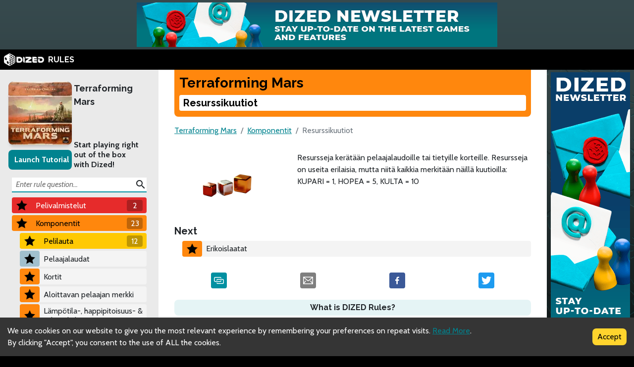

--- FILE ---
content_type: text/html; charset=utf-8
request_url: https://rules.dized.com/fi/game/Y2e4M8-fRH-fyWwjwVHsbw/yDeNz_SmTh-bWgmyZkwShQ/resurssikuutiot
body_size: 13573
content:
<!DOCTYPE html><html lang="fi"><head><meta charSet="utf-8"/><link rel="icon" href="/favicon.ico"/><title>Dized Rules | Terraforming Mars | Resurssikuutiot</title><meta name="description" content="Terraforming Marsissa pelaajat muuntavat Marsia maankaltaiseksi yhteistyössä, mutta samalla kilpaillen ankarasti siitä kuka onnistuu tekemään eniten hyvää asian suhteen. Peli on yksi 2010-luvun suosituimmista harrastajapeleistä. Se löytyy BGG:n rankingistä sijalta 3 ja reittauksiakin sille on kertynyt jo yli 41000.

Pelin säännöt ja kortit ovat kokonaan suomennettuja.

Suuryhtiöt kilpailevat muokatakseen Marsista asumiskelpoisen planeetan. Lämpötilan nostaminen, hengitettävän ilmakehän luominen ja merten muodostaminen vaativat valtavasti resursseja ja huipputeknologiaa. Maankaltaistuksen edetessä Maasta saapuu yhä enemmän siirtolaisia asuttamaan punaista planeettaa.

Terraforming Marsissa johdat yhtiötä, jolla on omat erityisvahvuutensa. Pelaa projektikortteja, vahvista tuotantoasi, pystytä kartalle kaupunkeja ja viheralueita sekä kilpaile palkinnoista ja saavutuksista! Näyttääkö yhtiösi suunnan ihmiskunnan uudelle aikakaudelle?"/><meta name="viewport" content="width=device-width, initial-scale=1"/><meta property="og:description" content="Terraforming Marsissa pelaajat muuntavat Marsia maankaltaiseksi yhteistyössä, mutta samalla kilpaillen ankarasti siitä kuka onnistuu tekemään eniten hyvää asian suhteen. Peli on yksi 2010-luvun suosituimmista harrastajapeleistä. Se löytyy BGG:n rankingistä sijalta 3 ja reittauksiakin sille on kertynyt jo yli 41000.

Pelin säännöt ja kortit ovat kokonaan suomennettuja.

Suuryhtiöt kilpailevat muokatakseen Marsista asumiskelpoisen planeetan. Lämpötilan nostaminen, hengitettävän ilmakehän luominen ja merten muodostaminen vaativat valtavasti resursseja ja huipputeknologiaa. Maankaltaistuksen edetessä Maasta saapuu yhä enemmän siirtolaisia asuttamaan punaista planeettaa.

Terraforming Marsissa johdat yhtiötä, jolla on omat erityisvahvuutensa. Pelaa projektikortteja, vahvista tuotantoasi, pystytä kartalle kaupunkeja ja viheralueita sekä kilpaile palkinnoista ja saavutuksista! Näyttääkö yhtiösi suunnan ihmiskunnan uudelle aikakaudelle?"/><meta property="og:image" content="https://assets.dized.app/game/6367b833-cf9f-447f-9fc9-6c23c151ec6f/fi-FI/70fe3c2ec4a730f5770e5ca581bfabd9/805f7f32-e53b-48a0-bfc1-9affda7e66a4-76dc93d9d724e488e4b4942affc20f1e.jpg?datafp=5e468b28e9dfec9698fc562c3c5b73e7"/><meta property="og:image:alt" content="Terraforming Mars"/><meta property="og:image:width" content="256"/><meta property="og:image:height" content="256"/><meta property="og:locale" content="fi"/><meta property="og:site_name" content="Dized Rules"/><meta property="og:title" content="Dized Rules | Terraforming Mars | Resurssikuutiot"/><meta property="og:type" content="website"/><meta property="og:url" content="https://rules.dized.com/fi/game/Y2e4M8-fRH-fyWwjwVHsbw/yDeNz_SmTh-bWgmyZkwShQ/resurssikuutiot"/><link rel="canonical" href="https://rules.dized.com/fi/game/Y2e4M8-fRH-fyWwjwVHsbw/yDeNz_SmTh-bWgmyZkwShQ/resurssikuutiot"/><meta name="twitter:card" content="summary_large_image"/><meta name="twitter:site" content="@getdized"/><style>
    .rule-palette-0 {
      color: #FFFFFF !important;
      background-color: #E62B2B !important;
    }
  
    .rule-palette-1 {
      color: #000000 !important;
      background-color: #FF870D !important;
    }
  
    .rule-palette-2 {
      color: #000000 !important;
      background-color: #FFC903 !important;
    }
  
    .rule-palette-3 {
      color: #000000 !important;
      background-color: #B8D009 !important;
    }
  
    .rule-palette-4 {
      color: #000000 !important;
      background-color: #7BAD35 !important;
    }
  
    .rule-palette-5 {
      color: #FFFFFF !important;
      background-color: #168DCC !important;
    }
  
    .rule-palette-6 {
      color: #000000 !important;
      background-color: #58A2C1 !important;
    }
  
    .rule-palette-7 {
      color: #000000 !important;
      background-color: #A1C0CE !important;
    }
  
    .rule-palette-8 {
      color: #000000 !important;
      background-color: #BC8BB4 !important;
    }
  
    .rule-palette-9 {
      color: #000000 !important;
      background-color: #9074C4 !important;
    }
  
    .rule-palette-10 {
      color: #000000 !important;
      background-color: #A87E74 !important;
    }
  
    .rule-palette-11 {
      color: #000000 !important;
      background-color: #A5997D !important;
    }
  </style><script type="application/ld+json">{"@context":"https://schema.org","@type":"BreadcrumbList","itemListElement":[{"@type":"ListItem","position":1,"item":"https://rules.dized.com/","name":"Dized Rules"},{"@type":"ListItem","position":2,"item":"https://rules.dized.com/fi/game/Y2e4M8-fRH-fyWwjwVHsbw/terraforming-mars","name":"Terraforming Mars"},{"@type":"ListItem","position":3,"item":"https://rules.dized.com/fi/game/Y2e4M8-fRH-fyWwjwVHsbw/KCnURi0wQ5GSb7Tu4LSarw/komponentit","name":"Komponentit"},{"@type":"ListItem","position":4,"item":"https://rules.dized.com/fi/game/Y2e4M8-fRH-fyWwjwVHsbw/yDeNz_SmTh-bWgmyZkwShQ/resurssikuutiot","name":"Resurssikuutiot"}]}</script><meta name="next-head-count" content="20"/><script type="application/javascript">
                if (window.__REACT_DEVTOOLS_GLOBAL_HOOK__)
                  __REACT_DEVTOOLS_GLOBAL_HOOK__.inject = function () {};
              </script><link rel="preconnect" href="https://fonts.gstatic.com" crossorigin /><link rel="preload" href="/_next/static/css/605e9bcd349c7127.css" as="style"/><link rel="stylesheet" href="/_next/static/css/605e9bcd349c7127.css" data-n-g=""/><noscript data-n-css=""></noscript><script defer="" nomodule="" src="/_next/static/chunks/polyfills-c67a75d1b6f99dc8.js"></script><script src="/_next/static/chunks/webpack-3433a2a2d0cf6fb6.js" defer=""></script><script src="/_next/static/chunks/framework-715a76d8b0695da7.js" defer=""></script><script src="/_next/static/chunks/main-1ab914a6df75bc51.js" defer=""></script><script src="/_next/static/chunks/pages/_app-2095c789424e8989.js" defer=""></script><script src="/_next/static/chunks/816-05ca0a1bc2462d2f.js" defer=""></script><script src="/_next/static/chunks/311-0321999b6db3d716.js" defer=""></script><script src="/_next/static/chunks/493-cab0a6cff4aee13f.js" defer=""></script><script src="/_next/static/chunks/pages/game/%5BgameIdSlug%5D/%5B%5B...slugs%5D%5D-61e07aa7e3ec1872.js" defer=""></script><script src="/_next/static/lBnAOEyh4ZosMY4ZGKleX/_buildManifest.js" defer=""></script><script src="/_next/static/lBnAOEyh4ZosMY4ZGKleX/_ssgManifest.js" defer=""></script><style data-href="https://fonts.googleapis.com/css2?family=Material+Icons&family=Cabin:ital,wght@0,400;0,700;1,400;1,700&family=Raleway:ital,wght@0,400;0,700;1,400;1,700&display=swap">@font-face{font-family:'Cabin';font-style:italic;font-weight:400;font-stretch:normal;font-display:swap;src:url(https://fonts.gstatic.com/l/font?kit=u-4V0qWljRw-Pd815fNqc8T_wAFcX-c37MPiNYlWniJ2hJXHx_KlwQ&skey=72a025bcae5df692&v=v35) format('woff')}@font-face{font-family:'Cabin';font-style:italic;font-weight:700;font-stretch:normal;font-display:swap;src:url(https://fonts.gstatic.com/l/font?kit=u-4V0qWljRw-Pd815fNqc8T_wAFcX-c37MPiNYlWniJ2hJXHIPWlwQ&skey=72a025bcae5df692&v=v35) format('woff')}@font-face{font-family:'Cabin';font-style:normal;font-weight:400;font-stretch:normal;font-display:swap;src:url(https://fonts.gstatic.com/l/font?kit=u-4X0qWljRw-PfU81xCKCpdpbgZJl6XFpfEd7eA9BIxxkV2EL7I&skey=d53a2c61c6b52b74&v=v35) format('woff')}@font-face{font-family:'Cabin';font-style:normal;font-weight:700;font-stretch:normal;font-display:swap;src:url(https://fonts.gstatic.com/l/font?kit=u-4X0qWljRw-PfU81xCKCpdpbgZJl6XFpfEd7eA9BIxxkbqDL7I&skey=d53a2c61c6b52b74&v=v35) format('woff')}@font-face{font-family:'Material Icons';font-style:normal;font-weight:400;font-display:swap;src:url(https://fonts.gstatic.com/l/font?kit=flUhRq6tzZclQEJ-Vdg-IuiaDsNa&skey=4fbfe4498ec2960a&v=v145) format('woff')}@font-face{font-family:'Raleway';font-style:italic;font-weight:400;font-display:swap;src:url(https://fonts.gstatic.com/l/font?kit=1Pt_g8zYS_SKggPNyCgSQamb1W0lwk4S4WjMPrc&skey=bf44ee29381a37b0&v=v37) format('woff')}@font-face{font-family:'Raleway';font-style:italic;font-weight:700;font-display:swap;src:url(https://fonts.gstatic.com/l/font?kit=1Pt_g8zYS_SKggPNyCgSQamb1W0lwk4S4Y_LPrc&skey=bf44ee29381a37b0&v=v37) format('woff')}@font-face{font-family:'Raleway';font-style:normal;font-weight:400;font-display:swap;src:url(https://fonts.gstatic.com/l/font?kit=1Ptxg8zYS_SKggPN4iEgvnHyvveLxVvaooCM&skey=30a27f2564731c64&v=v37) format('woff')}@font-face{font-family:'Raleway';font-style:normal;font-weight:700;font-display:swap;src:url(https://fonts.gstatic.com/l/font?kit=1Ptxg8zYS_SKggPN4iEgvnHyvveLxVs9pYCM&skey=30a27f2564731c64&v=v37) format('woff')}.material-icons{font-family:'Material Icons';font-weight:normal;font-style:normal;font-size:24px;line-height:1;letter-spacing:normal;text-transform:none;display:inline-block;white-space:nowrap;word-wrap:normal;direction:ltr;font-feature-settings:'liga'}@font-face{font-family:'Cabin';font-style:italic;font-weight:400;font-stretch:100%;font-display:swap;src:url(https://fonts.gstatic.com/s/cabin/v35/u-4g0qWljRw-Pd815fNqc8T_wAFcX-c37OnhHXisAZFxqZQ.woff2) format('woff2');unicode-range:U+0102-0103,U+0110-0111,U+0128-0129,U+0168-0169,U+01A0-01A1,U+01AF-01B0,U+0300-0301,U+0303-0304,U+0308-0309,U+0323,U+0329,U+1EA0-1EF9,U+20AB}@font-face{font-family:'Cabin';font-style:italic;font-weight:400;font-stretch:100%;font-display:swap;src:url(https://fonts.gstatic.com/s/cabin/v35/u-4g0qWljRw-Pd815fNqc8T_wAFcX-c37OngHXisAZFxqZQ.woff2) format('woff2');unicode-range:U+0100-02BA,U+02BD-02C5,U+02C7-02CC,U+02CE-02D7,U+02DD-02FF,U+0304,U+0308,U+0329,U+1D00-1DBF,U+1E00-1E9F,U+1EF2-1EFF,U+2020,U+20A0-20AB,U+20AD-20C0,U+2113,U+2C60-2C7F,U+A720-A7FF}@font-face{font-family:'Cabin';font-style:italic;font-weight:400;font-stretch:100%;font-display:swap;src:url(https://fonts.gstatic.com/s/cabin/v35/u-4g0qWljRw-Pd815fNqc8T_wAFcX-c37OnuHXisAZFx.woff2) format('woff2');unicode-range:U+0000-00FF,U+0131,U+0152-0153,U+02BB-02BC,U+02C6,U+02DA,U+02DC,U+0304,U+0308,U+0329,U+2000-206F,U+20AC,U+2122,U+2191,U+2193,U+2212,U+2215,U+FEFF,U+FFFD}@font-face{font-family:'Cabin';font-style:italic;font-weight:700;font-stretch:100%;font-display:swap;src:url(https://fonts.gstatic.com/s/cabin/v35/u-4g0qWljRw-Pd815fNqc8T_wAFcX-c37OnhHXisAZFxqZQ.woff2) format('woff2');unicode-range:U+0102-0103,U+0110-0111,U+0128-0129,U+0168-0169,U+01A0-01A1,U+01AF-01B0,U+0300-0301,U+0303-0304,U+0308-0309,U+0323,U+0329,U+1EA0-1EF9,U+20AB}@font-face{font-family:'Cabin';font-style:italic;font-weight:700;font-stretch:100%;font-display:swap;src:url(https://fonts.gstatic.com/s/cabin/v35/u-4g0qWljRw-Pd815fNqc8T_wAFcX-c37OngHXisAZFxqZQ.woff2) format('woff2');unicode-range:U+0100-02BA,U+02BD-02C5,U+02C7-02CC,U+02CE-02D7,U+02DD-02FF,U+0304,U+0308,U+0329,U+1D00-1DBF,U+1E00-1E9F,U+1EF2-1EFF,U+2020,U+20A0-20AB,U+20AD-20C0,U+2113,U+2C60-2C7F,U+A720-A7FF}@font-face{font-family:'Cabin';font-style:italic;font-weight:700;font-stretch:100%;font-display:swap;src:url(https://fonts.gstatic.com/s/cabin/v35/u-4g0qWljRw-Pd815fNqc8T_wAFcX-c37OnuHXisAZFx.woff2) format('woff2');unicode-range:U+0000-00FF,U+0131,U+0152-0153,U+02BB-02BC,U+02C6,U+02DA,U+02DC,U+0304,U+0308,U+0329,U+2000-206F,U+20AC,U+2122,U+2191,U+2193,U+2212,U+2215,U+FEFF,U+FFFD}@font-face{font-family:'Cabin';font-style:normal;font-weight:400;font-stretch:100%;font-display:swap;src:url(https://fonts.gstatic.com/s/cabin/v35/u-4i0qWljRw-PfU81xCKCpdpbgZJl6XvptnsF3-OA6Fw.woff2) format('woff2');unicode-range:U+0102-0103,U+0110-0111,U+0128-0129,U+0168-0169,U+01A0-01A1,U+01AF-01B0,U+0300-0301,U+0303-0304,U+0308-0309,U+0323,U+0329,U+1EA0-1EF9,U+20AB}@font-face{font-family:'Cabin';font-style:normal;font-weight:400;font-stretch:100%;font-display:swap;src:url(https://fonts.gstatic.com/s/cabin/v35/u-4i0qWljRw-PfU81xCKCpdpbgZJl6Xvp9nsF3-OA6Fw.woff2) format('woff2');unicode-range:U+0100-02BA,U+02BD-02C5,U+02C7-02CC,U+02CE-02D7,U+02DD-02FF,U+0304,U+0308,U+0329,U+1D00-1DBF,U+1E00-1E9F,U+1EF2-1EFF,U+2020,U+20A0-20AB,U+20AD-20C0,U+2113,U+2C60-2C7F,U+A720-A7FF}@font-face{font-family:'Cabin';font-style:normal;font-weight:400;font-stretch:100%;font-display:swap;src:url(https://fonts.gstatic.com/s/cabin/v35/u-4i0qWljRw-PfU81xCKCpdpbgZJl6XvqdnsF3-OAw.woff2) format('woff2');unicode-range:U+0000-00FF,U+0131,U+0152-0153,U+02BB-02BC,U+02C6,U+02DA,U+02DC,U+0304,U+0308,U+0329,U+2000-206F,U+20AC,U+2122,U+2191,U+2193,U+2212,U+2215,U+FEFF,U+FFFD}@font-face{font-family:'Cabin';font-style:normal;font-weight:700;font-stretch:100%;font-display:swap;src:url(https://fonts.gstatic.com/s/cabin/v35/u-4i0qWljRw-PfU81xCKCpdpbgZJl6XvptnsF3-OA6Fw.woff2) format('woff2');unicode-range:U+0102-0103,U+0110-0111,U+0128-0129,U+0168-0169,U+01A0-01A1,U+01AF-01B0,U+0300-0301,U+0303-0304,U+0308-0309,U+0323,U+0329,U+1EA0-1EF9,U+20AB}@font-face{font-family:'Cabin';font-style:normal;font-weight:700;font-stretch:100%;font-display:swap;src:url(https://fonts.gstatic.com/s/cabin/v35/u-4i0qWljRw-PfU81xCKCpdpbgZJl6Xvp9nsF3-OA6Fw.woff2) format('woff2');unicode-range:U+0100-02BA,U+02BD-02C5,U+02C7-02CC,U+02CE-02D7,U+02DD-02FF,U+0304,U+0308,U+0329,U+1D00-1DBF,U+1E00-1E9F,U+1EF2-1EFF,U+2020,U+20A0-20AB,U+20AD-20C0,U+2113,U+2C60-2C7F,U+A720-A7FF}@font-face{font-family:'Cabin';font-style:normal;font-weight:700;font-stretch:100%;font-display:swap;src:url(https://fonts.gstatic.com/s/cabin/v35/u-4i0qWljRw-PfU81xCKCpdpbgZJl6XvqdnsF3-OAw.woff2) format('woff2');unicode-range:U+0000-00FF,U+0131,U+0152-0153,U+02BB-02BC,U+02C6,U+02DA,U+02DC,U+0304,U+0308,U+0329,U+2000-206F,U+20AC,U+2122,U+2191,U+2193,U+2212,U+2215,U+FEFF,U+FFFD}@font-face{font-family:'Material Icons';font-style:normal;font-weight:400;font-display:swap;src:url(https://fonts.gstatic.com/s/materialicons/v145/flUhRq6tzZclQEJ-Vdg-IuiaDsNcIhQ8tQ.woff2) format('woff2')}@font-face{font-family:'Raleway';font-style:italic;font-weight:400;font-display:swap;src:url(https://fonts.gstatic.com/s/raleway/v37/1Ptsg8zYS_SKggPNyCg4QIFqL_KWxWMT.woff2) format('woff2');unicode-range:U+0460-052F,U+1C80-1C8A,U+20B4,U+2DE0-2DFF,U+A640-A69F,U+FE2E-FE2F}@font-face{font-family:'Raleway';font-style:italic;font-weight:400;font-display:swap;src:url(https://fonts.gstatic.com/s/raleway/v37/1Ptsg8zYS_SKggPNyCg4SYFqL_KWxWMT.woff2) format('woff2');unicode-range:U+0301,U+0400-045F,U+0490-0491,U+04B0-04B1,U+2116}@font-face{font-family:'Raleway';font-style:italic;font-weight:400;font-display:swap;src:url(https://fonts.gstatic.com/s/raleway/v37/1Ptsg8zYS_SKggPNyCg4QoFqL_KWxWMT.woff2) format('woff2');unicode-range:U+0102-0103,U+0110-0111,U+0128-0129,U+0168-0169,U+01A0-01A1,U+01AF-01B0,U+0300-0301,U+0303-0304,U+0308-0309,U+0323,U+0329,U+1EA0-1EF9,U+20AB}@font-face{font-family:'Raleway';font-style:italic;font-weight:400;font-display:swap;src:url(https://fonts.gstatic.com/s/raleway/v37/1Ptsg8zYS_SKggPNyCg4Q4FqL_KWxWMT.woff2) format('woff2');unicode-range:U+0100-02BA,U+02BD-02C5,U+02C7-02CC,U+02CE-02D7,U+02DD-02FF,U+0304,U+0308,U+0329,U+1D00-1DBF,U+1E00-1E9F,U+1EF2-1EFF,U+2020,U+20A0-20AB,U+20AD-20C0,U+2113,U+2C60-2C7F,U+A720-A7FF}@font-face{font-family:'Raleway';font-style:italic;font-weight:400;font-display:swap;src:url(https://fonts.gstatic.com/s/raleway/v37/1Ptsg8zYS_SKggPNyCg4TYFqL_KWxQ.woff2) format('woff2');unicode-range:U+0000-00FF,U+0131,U+0152-0153,U+02BB-02BC,U+02C6,U+02DA,U+02DC,U+0304,U+0308,U+0329,U+2000-206F,U+20AC,U+2122,U+2191,U+2193,U+2212,U+2215,U+FEFF,U+FFFD}@font-face{font-family:'Raleway';font-style:italic;font-weight:700;font-display:swap;src:url(https://fonts.gstatic.com/s/raleway/v37/1Ptsg8zYS_SKggPNyCg4QIFqL_KWxWMT.woff2) format('woff2');unicode-range:U+0460-052F,U+1C80-1C8A,U+20B4,U+2DE0-2DFF,U+A640-A69F,U+FE2E-FE2F}@font-face{font-family:'Raleway';font-style:italic;font-weight:700;font-display:swap;src:url(https://fonts.gstatic.com/s/raleway/v37/1Ptsg8zYS_SKggPNyCg4SYFqL_KWxWMT.woff2) format('woff2');unicode-range:U+0301,U+0400-045F,U+0490-0491,U+04B0-04B1,U+2116}@font-face{font-family:'Raleway';font-style:italic;font-weight:700;font-display:swap;src:url(https://fonts.gstatic.com/s/raleway/v37/1Ptsg8zYS_SKggPNyCg4QoFqL_KWxWMT.woff2) format('woff2');unicode-range:U+0102-0103,U+0110-0111,U+0128-0129,U+0168-0169,U+01A0-01A1,U+01AF-01B0,U+0300-0301,U+0303-0304,U+0308-0309,U+0323,U+0329,U+1EA0-1EF9,U+20AB}@font-face{font-family:'Raleway';font-style:italic;font-weight:700;font-display:swap;src:url(https://fonts.gstatic.com/s/raleway/v37/1Ptsg8zYS_SKggPNyCg4Q4FqL_KWxWMT.woff2) format('woff2');unicode-range:U+0100-02BA,U+02BD-02C5,U+02C7-02CC,U+02CE-02D7,U+02DD-02FF,U+0304,U+0308,U+0329,U+1D00-1DBF,U+1E00-1E9F,U+1EF2-1EFF,U+2020,U+20A0-20AB,U+20AD-20C0,U+2113,U+2C60-2C7F,U+A720-A7FF}@font-face{font-family:'Raleway';font-style:italic;font-weight:700;font-display:swap;src:url(https://fonts.gstatic.com/s/raleway/v37/1Ptsg8zYS_SKggPNyCg4TYFqL_KWxQ.woff2) format('woff2');unicode-range:U+0000-00FF,U+0131,U+0152-0153,U+02BB-02BC,U+02C6,U+02DA,U+02DC,U+0304,U+0308,U+0329,U+2000-206F,U+20AC,U+2122,U+2191,U+2193,U+2212,U+2215,U+FEFF,U+FFFD}@font-face{font-family:'Raleway';font-style:normal;font-weight:400;font-display:swap;src:url(https://fonts.gstatic.com/s/raleway/v37/1Ptug8zYS_SKggPNyCAIT4ttDfCmxA.woff2) format('woff2');unicode-range:U+0460-052F,U+1C80-1C8A,U+20B4,U+2DE0-2DFF,U+A640-A69F,U+FE2E-FE2F}@font-face{font-family:'Raleway';font-style:normal;font-weight:400;font-display:swap;src:url(https://fonts.gstatic.com/s/raleway/v37/1Ptug8zYS_SKggPNyCkIT4ttDfCmxA.woff2) format('woff2');unicode-range:U+0301,U+0400-045F,U+0490-0491,U+04B0-04B1,U+2116}@font-face{font-family:'Raleway';font-style:normal;font-weight:400;font-display:swap;src:url(https://fonts.gstatic.com/s/raleway/v37/1Ptug8zYS_SKggPNyCIIT4ttDfCmxA.woff2) format('woff2');unicode-range:U+0102-0103,U+0110-0111,U+0128-0129,U+0168-0169,U+01A0-01A1,U+01AF-01B0,U+0300-0301,U+0303-0304,U+0308-0309,U+0323,U+0329,U+1EA0-1EF9,U+20AB}@font-face{font-family:'Raleway';font-style:normal;font-weight:400;font-display:swap;src:url(https://fonts.gstatic.com/s/raleway/v37/1Ptug8zYS_SKggPNyCMIT4ttDfCmxA.woff2) format('woff2');unicode-range:U+0100-02BA,U+02BD-02C5,U+02C7-02CC,U+02CE-02D7,U+02DD-02FF,U+0304,U+0308,U+0329,U+1D00-1DBF,U+1E00-1E9F,U+1EF2-1EFF,U+2020,U+20A0-20AB,U+20AD-20C0,U+2113,U+2C60-2C7F,U+A720-A7FF}@font-face{font-family:'Raleway';font-style:normal;font-weight:400;font-display:swap;src:url(https://fonts.gstatic.com/s/raleway/v37/1Ptug8zYS_SKggPNyC0IT4ttDfA.woff2) format('woff2');unicode-range:U+0000-00FF,U+0131,U+0152-0153,U+02BB-02BC,U+02C6,U+02DA,U+02DC,U+0304,U+0308,U+0329,U+2000-206F,U+20AC,U+2122,U+2191,U+2193,U+2212,U+2215,U+FEFF,U+FFFD}@font-face{font-family:'Raleway';font-style:normal;font-weight:700;font-display:swap;src:url(https://fonts.gstatic.com/s/raleway/v37/1Ptug8zYS_SKggPNyCAIT4ttDfCmxA.woff2) format('woff2');unicode-range:U+0460-052F,U+1C80-1C8A,U+20B4,U+2DE0-2DFF,U+A640-A69F,U+FE2E-FE2F}@font-face{font-family:'Raleway';font-style:normal;font-weight:700;font-display:swap;src:url(https://fonts.gstatic.com/s/raleway/v37/1Ptug8zYS_SKggPNyCkIT4ttDfCmxA.woff2) format('woff2');unicode-range:U+0301,U+0400-045F,U+0490-0491,U+04B0-04B1,U+2116}@font-face{font-family:'Raleway';font-style:normal;font-weight:700;font-display:swap;src:url(https://fonts.gstatic.com/s/raleway/v37/1Ptug8zYS_SKggPNyCIIT4ttDfCmxA.woff2) format('woff2');unicode-range:U+0102-0103,U+0110-0111,U+0128-0129,U+0168-0169,U+01A0-01A1,U+01AF-01B0,U+0300-0301,U+0303-0304,U+0308-0309,U+0323,U+0329,U+1EA0-1EF9,U+20AB}@font-face{font-family:'Raleway';font-style:normal;font-weight:700;font-display:swap;src:url(https://fonts.gstatic.com/s/raleway/v37/1Ptug8zYS_SKggPNyCMIT4ttDfCmxA.woff2) format('woff2');unicode-range:U+0100-02BA,U+02BD-02C5,U+02C7-02CC,U+02CE-02D7,U+02DD-02FF,U+0304,U+0308,U+0329,U+1D00-1DBF,U+1E00-1E9F,U+1EF2-1EFF,U+2020,U+20A0-20AB,U+20AD-20C0,U+2113,U+2C60-2C7F,U+A720-A7FF}@font-face{font-family:'Raleway';font-style:normal;font-weight:700;font-display:swap;src:url(https://fonts.gstatic.com/s/raleway/v37/1Ptug8zYS_SKggPNyC0IT4ttDfA.woff2) format('woff2');unicode-range:U+0000-00FF,U+0131,U+0152-0153,U+02BB-02BC,U+02C6,U+02DA,U+02DC,U+0304,U+0308,U+0329,U+2000-206F,U+20AC,U+2122,U+2191,U+2193,U+2212,U+2215,U+FEFF,U+FFFD}.material-icons{font-family:'Material Icons';font-weight:normal;font-style:normal;font-size:24px;line-height:1;letter-spacing:normal;text-transform:none;display:inline-block;white-space:nowrap;word-wrap:normal;direction:ltr;-webkit-font-feature-settings:'liga';-webkit-font-smoothing:antialiased}</style></head><body><div id="__next"><div class="layout-root-container"><div class="layout-header-ads-container"><div style="display:flex;justify-content:center;align-items:center;max-height:100px;width:100%;overflow:hidden"></div></div><div class="layout-header-notch-hidden" style="min-height:0px;max-height:0px"></div><div class="layout-header-container"><a href="/fi"><span style="box-sizing:border-box;display:inline-block;overflow:hidden;width:initial;height:initial;background:none;opacity:1;border:0;margin:0;padding:0;position:relative;max-width:100%"><span style="box-sizing:border-box;display:block;width:initial;height:initial;background:none;opacity:1;border:0;margin:0;padding:0;max-width:100%"><img style="display:block;max-width:100%;width:initial;height:initial;background:none;opacity:1;border:0;margin:0;padding:0" alt="" aria-hidden="true" src="data:image/svg+xml,%3csvg%20xmlns=%27http://www.w3.org/2000/svg%27%20version=%271.1%27%20width=%2781%27%20height=%2725%27/%3e"/></span><img alt="Dized" src="[data-uri]" decoding="async" data-nimg="intrinsic" style="position:absolute;top:0;left:0;bottom:0;right:0;box-sizing:border-box;padding:0;border:none;margin:auto;display:block;width:0;height:0;min-width:100%;max-width:100%;min-height:100%;max-height:100%"/><noscript><img alt="Dized" srcSet="/_next/image?url=%2Fimages%2Fdized_logo.png&amp;w=96&amp;q=75 1x, /_next/image?url=%2Fimages%2Fdized_logo.png&amp;w=256&amp;q=75 2x" src="/_next/image?url=%2Fimages%2Fdized_logo.png&amp;w=256&amp;q=75" decoding="async" data-nimg="intrinsic" style="position:absolute;top:0;left:0;bottom:0;right:0;box-sizing:border-box;padding:0;border:none;margin:auto;display:block;width:0;height:0;min-width:100%;max-width:100%;min-height:100%;max-height:100%" loading="lazy"/></noscript></span>  <!-- -->RULES</a></div><div class="layout-content-container"><div class="menu-container "><div class="game-info-container"><div class="game-info-left"><a rel="noopener noreferrer" target="_blank" class="game-info-image" href="https://app.dized.com/fi/game/Y2e4M8-fRH-fyWwjwVHsbw/terraforming-mars"><span style="box-sizing:border-box;display:inline-block;overflow:hidden;width:initial;height:initial;background:none;opacity:1;border:0;margin:0;padding:0;position:relative;max-width:100%"><span style="box-sizing:border-box;display:block;width:initial;height:initial;background:none;opacity:1;border:0;margin:0;padding:0;max-width:100%"><img style="display:block;max-width:100%;width:initial;height:initial;background:none;opacity:1;border:0;margin:0;padding:0" alt="" aria-hidden="true" src="data:image/svg+xml,%3csvg%20xmlns=%27http://www.w3.org/2000/svg%27%20version=%271.1%27%20width=%27128%27%20height=%27128%27/%3e"/></span><img alt="Terraforming Mars" src="[data-uri]" decoding="async" data-nimg="intrinsic" style="position:absolute;top:0;left:0;bottom:0;right:0;box-sizing:border-box;padding:0;border:none;margin:auto;display:block;width:0;height:0;min-width:100%;max-width:100%;min-height:100%;max-height:100%"/><noscript><img alt="Terraforming Mars" srcSet="/_next/image?url=https%3A%2F%2Fassets.dized.app%2Fgame%2F6367b833-cf9f-447f-9fc9-6c23c151ec6f%2Ffi-FI%2F70fe3c2ec4a730f5770e5ca581bfabd9%2F805f7f32-e53b-48a0-bfc1-9affda7e66a4-76dc93d9d724e488e4b4942affc20f1e.jpg%3Fdatafp%3D5e468b28e9dfec9698fc562c3c5b73e7&amp;w=128&amp;q=75 1x, /_next/image?url=https%3A%2F%2Fassets.dized.app%2Fgame%2F6367b833-cf9f-447f-9fc9-6c23c151ec6f%2Ffi-FI%2F70fe3c2ec4a730f5770e5ca581bfabd9%2F805f7f32-e53b-48a0-bfc1-9affda7e66a4-76dc93d9d724e488e4b4942affc20f1e.jpg%3Fdatafp%3D5e468b28e9dfec9698fc562c3c5b73e7&amp;w=256&amp;q=75 2x" src="/_next/image?url=https%3A%2F%2Fassets.dized.app%2Fgame%2F6367b833-cf9f-447f-9fc9-6c23c151ec6f%2Ffi-FI%2F70fe3c2ec4a730f5770e5ca581bfabd9%2F805f7f32-e53b-48a0-bfc1-9affda7e66a4-76dc93d9d724e488e4b4942affc20f1e.jpg%3Fdatafp%3D5e468b28e9dfec9698fc562c3c5b73e7&amp;w=256&amp;q=75" decoding="async" data-nimg="intrinsic" style="position:absolute;top:0;left:0;bottom:0;right:0;box-sizing:border-box;padding:0;border:none;margin:auto;display:block;width:0;height:0;min-width:100%;max-width:100%;min-height:100%;max-height:100%" loading="lazy"/></noscript></span></a><div class="game-info-tutorial-button"><button>Launch Tutorial</button></div></div><div class="game-info-right"><a class="game-info-title" href="/fi/game/Y2e4M8-fRH-fyWwjwVHsbw/terraforming-mars">Terraforming Mars</a><div class="game-info-slogan">Start playing right out of the box with Dized!</div></div></div><div class="menu-level-container "><div class="link-container rule-palette-0 "><div class="category-icon "><span style="box-sizing:border-box;display:inline-block;overflow:hidden;width:initial;height:initial;background:none;opacity:1;border:0;margin:0;padding:0;position:relative;max-width:100%"><span style="box-sizing:border-box;display:block;width:initial;height:initial;background:none;opacity:1;border:0;margin:0;padding:0;max-width:100%"><img style="display:block;max-width:100%;width:initial;height:initial;background:none;opacity:1;border:0;margin:0;padding:0" alt="" aria-hidden="true" src="data:image/svg+xml,%3csvg%20xmlns=%27http://www.w3.org/2000/svg%27%20version=%271.1%27%20width=%2724%27%20height=%2724%27/%3e"/></span><img alt="Pelivalmistelut" src="[data-uri]" decoding="async" data-nimg="intrinsic" style="position:absolute;top:0;left:0;bottom:0;right:0;box-sizing:border-box;padding:0;border:none;margin:auto;display:block;width:0;height:0;min-width:100%;max-width:100%;min-height:100%;max-height:100%"/><noscript><img alt="Pelivalmistelut" srcSet="/_next/image?url=https%3A%2F%2Fassets.dized.app%2Fproject%2F27b566b0-b811-4ade-9587-8567db5199e3%2Ffi-FI%2Feb51938ff9a3aaa135a6ae051260d1ab%2Fstar-d41d8cd98f00b204e9800998ecf8427e.png&amp;w=32&amp;q=75 1x, /_next/image?url=https%3A%2F%2Fassets.dized.app%2Fproject%2F27b566b0-b811-4ade-9587-8567db5199e3%2Ffi-FI%2Feb51938ff9a3aaa135a6ae051260d1ab%2Fstar-d41d8cd98f00b204e9800998ecf8427e.png&amp;w=48&amp;q=75 2x" src="/_next/image?url=https%3A%2F%2Fassets.dized.app%2Fproject%2F27b566b0-b811-4ade-9587-8567db5199e3%2Ffi-FI%2Feb51938ff9a3aaa135a6ae051260d1ab%2Fstar-d41d8cd98f00b204e9800998ecf8427e.png&amp;w=48&amp;q=75" decoding="async" data-nimg="intrinsic" style="position:absolute;top:0;left:0;bottom:0;right:0;box-sizing:border-box;padding:0;border:none;margin:auto;display:block;width:0;height:0;min-width:100%;max-width:100%;min-height:100%;max-height:100%" loading="lazy"/></noscript></span></div><a disabled="" href="/fi/game/Y2e4M8-fRH-fyWwjwVHsbw/U880OQ8tRSSZIcZ9lSE6Zw/pelivalmistelut">Pelivalmistelut</a><div class="link-rules-counter" title="There are 2 rule(s) and 0 sub categories under this category">2</div></div><div class="link-list-container menu-level-is-hidden"><div class="link-container  "><div class="category-icon rule-palette-0"><span style="box-sizing:border-box;display:inline-block;overflow:hidden;width:initial;height:initial;background:none;opacity:1;border:0;margin:0;padding:0;position:relative;max-width:100%"><span style="box-sizing:border-box;display:block;width:initial;height:initial;background:none;opacity:1;border:0;margin:0;padding:0;max-width:100%"><img style="display:block;max-width:100%;width:initial;height:initial;background:none;opacity:1;border:0;margin:0;padding:0" alt="" aria-hidden="true" src="data:image/svg+xml,%3csvg%20xmlns=%27http://www.w3.org/2000/svg%27%20version=%271.1%27%20width=%2724%27%20height=%2724%27/%3e"/></span><img alt="Pelivalmistelut" src="[data-uri]" decoding="async" data-nimg="intrinsic" style="position:absolute;top:0;left:0;bottom:0;right:0;box-sizing:border-box;padding:0;border:none;margin:auto;display:block;width:0;height:0;min-width:100%;max-width:100%;min-height:100%;max-height:100%"/><noscript><img alt="Pelivalmistelut" srcSet="/_next/image?url=https%3A%2F%2Fassets.dized.app%2Fproject%2F27b566b0-b811-4ade-9587-8567db5199e3%2Ffi-FI%2Feb51938ff9a3aaa135a6ae051260d1ab%2Fstar-d41d8cd98f00b204e9800998ecf8427e.png&amp;w=32&amp;q=75 1x, /_next/image?url=https%3A%2F%2Fassets.dized.app%2Fproject%2F27b566b0-b811-4ade-9587-8567db5199e3%2Ffi-FI%2Feb51938ff9a3aaa135a6ae051260d1ab%2Fstar-d41d8cd98f00b204e9800998ecf8427e.png&amp;w=48&amp;q=75 2x" src="/_next/image?url=https%3A%2F%2Fassets.dized.app%2Fproject%2F27b566b0-b811-4ade-9587-8567db5199e3%2Ffi-FI%2Feb51938ff9a3aaa135a6ae051260d1ab%2Fstar-d41d8cd98f00b204e9800998ecf8427e.png&amp;w=48&amp;q=75" decoding="async" data-nimg="intrinsic" style="position:absolute;top:0;left:0;bottom:0;right:0;box-sizing:border-box;padding:0;border:none;margin:auto;display:block;width:0;height:0;min-width:100%;max-width:100%;min-height:100%;max-height:100%" loading="lazy"/></noscript></span></div><a href="/fi/game/Y2e4M8-fRH-fyWwjwVHsbw/cBhturcQS8G84QdrJUSevA/pelivalmistelut">Pelivalmistelut</a><div></div></div><div class="link-container  "><div class="category-icon rule-palette-0"><span style="box-sizing:border-box;display:inline-block;overflow:hidden;width:initial;height:initial;background:none;opacity:1;border:0;margin:0;padding:0;position:relative;max-width:100%"><span style="box-sizing:border-box;display:block;width:initial;height:initial;background:none;opacity:1;border:0;margin:0;padding:0;max-width:100%"><img style="display:block;max-width:100%;width:initial;height:initial;background:none;opacity:1;border:0;margin:0;padding:0" alt="" aria-hidden="true" src="data:image/svg+xml,%3csvg%20xmlns=%27http://www.w3.org/2000/svg%27%20version=%271.1%27%20width=%2724%27%20height=%2724%27/%3e"/></span><img alt="Pelivalmistelut (jatkuvat)" src="[data-uri]" decoding="async" data-nimg="intrinsic" style="position:absolute;top:0;left:0;bottom:0;right:0;box-sizing:border-box;padding:0;border:none;margin:auto;display:block;width:0;height:0;min-width:100%;max-width:100%;min-height:100%;max-height:100%"/><noscript><img alt="Pelivalmistelut (jatkuvat)" srcSet="/_next/image?url=https%3A%2F%2Fassets.dized.app%2Fproject%2F27b566b0-b811-4ade-9587-8567db5199e3%2Ffi-FI%2Feb51938ff9a3aaa135a6ae051260d1ab%2Fstar-d41d8cd98f00b204e9800998ecf8427e.png&amp;w=32&amp;q=75 1x, /_next/image?url=https%3A%2F%2Fassets.dized.app%2Fproject%2F27b566b0-b811-4ade-9587-8567db5199e3%2Ffi-FI%2Feb51938ff9a3aaa135a6ae051260d1ab%2Fstar-d41d8cd98f00b204e9800998ecf8427e.png&amp;w=48&amp;q=75 2x" src="/_next/image?url=https%3A%2F%2Fassets.dized.app%2Fproject%2F27b566b0-b811-4ade-9587-8567db5199e3%2Ffi-FI%2Feb51938ff9a3aaa135a6ae051260d1ab%2Fstar-d41d8cd98f00b204e9800998ecf8427e.png&amp;w=48&amp;q=75" decoding="async" data-nimg="intrinsic" style="position:absolute;top:0;left:0;bottom:0;right:0;box-sizing:border-box;padding:0;border:none;margin:auto;display:block;width:0;height:0;min-width:100%;max-width:100%;min-height:100%;max-height:100%" loading="lazy"/></noscript></span></div><a href="/fi/game/Y2e4M8-fRH-fyWwjwVHsbw/8DrFespySu-sXdfu7syYyA/pelivalmistelut-jatkuvat">Pelivalmistelut (jatkuvat)</a><div></div></div></div></div><div class="menu-level-container "><div class="link-container rule-palette-1 "><div class="category-icon "><span style="box-sizing:border-box;display:inline-block;overflow:hidden;width:initial;height:initial;background:none;opacity:1;border:0;margin:0;padding:0;position:relative;max-width:100%"><span style="box-sizing:border-box;display:block;width:initial;height:initial;background:none;opacity:1;border:0;margin:0;padding:0;max-width:100%"><img style="display:block;max-width:100%;width:initial;height:initial;background:none;opacity:1;border:0;margin:0;padding:0" alt="" aria-hidden="true" src="data:image/svg+xml,%3csvg%20xmlns=%27http://www.w3.org/2000/svg%27%20version=%271.1%27%20width=%2724%27%20height=%2724%27/%3e"/></span><img alt="Komponentit" src="[data-uri]" decoding="async" data-nimg="intrinsic" style="position:absolute;top:0;left:0;bottom:0;right:0;box-sizing:border-box;padding:0;border:none;margin:auto;display:block;width:0;height:0;min-width:100%;max-width:100%;min-height:100%;max-height:100%"/><noscript><img alt="Komponentit" srcSet="/_next/image?url=https%3A%2F%2Fassets.dized.app%2Fproject%2F27b566b0-b811-4ade-9587-8567db5199e3%2Ffi-FI%2Feb51938ff9a3aaa135a6ae051260d1ab%2Fstar-d41d8cd98f00b204e9800998ecf8427e.png&amp;w=32&amp;q=75 1x, /_next/image?url=https%3A%2F%2Fassets.dized.app%2Fproject%2F27b566b0-b811-4ade-9587-8567db5199e3%2Ffi-FI%2Feb51938ff9a3aaa135a6ae051260d1ab%2Fstar-d41d8cd98f00b204e9800998ecf8427e.png&amp;w=48&amp;q=75 2x" src="/_next/image?url=https%3A%2F%2Fassets.dized.app%2Fproject%2F27b566b0-b811-4ade-9587-8567db5199e3%2Ffi-FI%2Feb51938ff9a3aaa135a6ae051260d1ab%2Fstar-d41d8cd98f00b204e9800998ecf8427e.png&amp;w=48&amp;q=75" decoding="async" data-nimg="intrinsic" style="position:absolute;top:0;left:0;bottom:0;right:0;box-sizing:border-box;padding:0;border:none;margin:auto;display:block;width:0;height:0;min-width:100%;max-width:100%;min-height:100%;max-height:100%" loading="lazy"/></noscript></span></div><a disabled="" href="/fi/game/Y2e4M8-fRH-fyWwjwVHsbw/KCnURi0wQ5GSb7Tu4LSarw/komponentit">Komponentit</a><div class="link-rules-counter" title="There are 23 rule(s) and 1 sub categories under this category">23</div></div><div class="link-list-container menu-level-is-visible"><div class="menu-level-container "><div class="link-container rule-palette-2 "><div class="category-icon "><span style="box-sizing:border-box;display:inline-block;overflow:hidden;width:initial;height:initial;background:none;opacity:1;border:0;margin:0;padding:0;position:relative;max-width:100%"><span style="box-sizing:border-box;display:block;width:initial;height:initial;background:none;opacity:1;border:0;margin:0;padding:0;max-width:100%"><img style="display:block;max-width:100%;width:initial;height:initial;background:none;opacity:1;border:0;margin:0;padding:0" alt="" aria-hidden="true" src="data:image/svg+xml,%3csvg%20xmlns=%27http://www.w3.org/2000/svg%27%20version=%271.1%27%20width=%2724%27%20height=%2724%27/%3e"/></span><img alt="Pelilauta" src="[data-uri]" decoding="async" data-nimg="intrinsic" style="position:absolute;top:0;left:0;bottom:0;right:0;box-sizing:border-box;padding:0;border:none;margin:auto;display:block;width:0;height:0;min-width:100%;max-width:100%;min-height:100%;max-height:100%"/><noscript><img alt="Pelilauta" srcSet="/_next/image?url=https%3A%2F%2Fassets.dized.app%2Fproject%2F27b566b0-b811-4ade-9587-8567db5199e3%2Ffi-FI%2Feb51938ff9a3aaa135a6ae051260d1ab%2Fstar-d41d8cd98f00b204e9800998ecf8427e.png&amp;w=32&amp;q=75 1x, /_next/image?url=https%3A%2F%2Fassets.dized.app%2Fproject%2F27b566b0-b811-4ade-9587-8567db5199e3%2Ffi-FI%2Feb51938ff9a3aaa135a6ae051260d1ab%2Fstar-d41d8cd98f00b204e9800998ecf8427e.png&amp;w=48&amp;q=75 2x" src="/_next/image?url=https%3A%2F%2Fassets.dized.app%2Fproject%2F27b566b0-b811-4ade-9587-8567db5199e3%2Ffi-FI%2Feb51938ff9a3aaa135a6ae051260d1ab%2Fstar-d41d8cd98f00b204e9800998ecf8427e.png&amp;w=48&amp;q=75" decoding="async" data-nimg="intrinsic" style="position:absolute;top:0;left:0;bottom:0;right:0;box-sizing:border-box;padding:0;border:none;margin:auto;display:block;width:0;height:0;min-width:100%;max-width:100%;min-height:100%;max-height:100%" loading="lazy"/></noscript></span></div><a disabled="" href="/fi/game/Y2e4M8-fRH-fyWwjwVHsbw/iuaYYkxaQuSZJkAuUu4dkg/pelilauta">Pelilauta</a><div class="link-rules-counter" title="There are 12 rule(s) and 0 sub categories under this category">12</div></div><div class="link-list-container menu-level-is-hidden"><div class="link-container  "><div class="category-icon rule-palette-2"><span style="box-sizing:border-box;display:inline-block;overflow:hidden;width:initial;height:initial;background:none;opacity:1;border:0;margin:0;padding:0;position:relative;max-width:100%"><span style="box-sizing:border-box;display:block;width:initial;height:initial;background:none;opacity:1;border:0;margin:0;padding:0;max-width:100%"><img style="display:block;max-width:100%;width:initial;height:initial;background:none;opacity:1;border:0;margin:0;padding:0" alt="" aria-hidden="true" src="data:image/svg+xml,%3csvg%20xmlns=%27http://www.w3.org/2000/svg%27%20version=%271.1%27%20width=%2724%27%20height=%2724%27/%3e"/></span><img alt="Muut varatut heksat" src="[data-uri]" decoding="async" data-nimg="intrinsic" style="position:absolute;top:0;left:0;bottom:0;right:0;box-sizing:border-box;padding:0;border:none;margin:auto;display:block;width:0;height:0;min-width:100%;max-width:100%;min-height:100%;max-height:100%"/><noscript><img alt="Muut varatut heksat" srcSet="/_next/image?url=https%3A%2F%2Fassets.dized.app%2Fproject%2F27b566b0-b811-4ade-9587-8567db5199e3%2Ffi-FI%2Feb51938ff9a3aaa135a6ae051260d1ab%2Fstar-d41d8cd98f00b204e9800998ecf8427e.png&amp;w=32&amp;q=75 1x, /_next/image?url=https%3A%2F%2Fassets.dized.app%2Fproject%2F27b566b0-b811-4ade-9587-8567db5199e3%2Ffi-FI%2Feb51938ff9a3aaa135a6ae051260d1ab%2Fstar-d41d8cd98f00b204e9800998ecf8427e.png&amp;w=48&amp;q=75 2x" src="/_next/image?url=https%3A%2F%2Fassets.dized.app%2Fproject%2F27b566b0-b811-4ade-9587-8567db5199e3%2Ffi-FI%2Feb51938ff9a3aaa135a6ae051260d1ab%2Fstar-d41d8cd98f00b204e9800998ecf8427e.png&amp;w=48&amp;q=75" decoding="async" data-nimg="intrinsic" style="position:absolute;top:0;left:0;bottom:0;right:0;box-sizing:border-box;padding:0;border:none;margin:auto;display:block;width:0;height:0;min-width:100%;max-width:100%;min-height:100%;max-height:100%" loading="lazy"/></noscript></span></div><a href="/fi/game/Y2e4M8-fRH-fyWwjwVHsbw/in81t5q9SRWnwcB1eMScLQ/muut-varatut-heksat">Muut varatut heksat</a><div></div></div><div class="link-container  "><div class="category-icon rule-palette-2"><span style="box-sizing:border-box;display:inline-block;overflow:hidden;width:initial;height:initial;background:none;opacity:1;border:0;margin:0;padding:0;position:relative;max-width:100%"><span style="box-sizing:border-box;display:block;width:initial;height:initial;background:none;opacity:1;border:0;margin:0;padding:0;max-width:100%"><img style="display:block;max-width:100%;width:initial;height:initial;background:none;opacity:1;border:0;margin:0;padding:0" alt="" aria-hidden="true" src="data:image/svg+xml,%3csvg%20xmlns=%27http://www.w3.org/2000/svg%27%20version=%271.1%27%20width=%2724%27%20height=%2724%27/%3e"/></span><img alt="Merille varatut heksat" src="[data-uri]" decoding="async" data-nimg="intrinsic" style="position:absolute;top:0;left:0;bottom:0;right:0;box-sizing:border-box;padding:0;border:none;margin:auto;display:block;width:0;height:0;min-width:100%;max-width:100%;min-height:100%;max-height:100%"/><noscript><img alt="Merille varatut heksat" srcSet="/_next/image?url=https%3A%2F%2Fassets.dized.app%2Fproject%2F27b566b0-b811-4ade-9587-8567db5199e3%2Ffi-FI%2Feb51938ff9a3aaa135a6ae051260d1ab%2Fstar-d41d8cd98f00b204e9800998ecf8427e.png&amp;w=32&amp;q=75 1x, /_next/image?url=https%3A%2F%2Fassets.dized.app%2Fproject%2F27b566b0-b811-4ade-9587-8567db5199e3%2Ffi-FI%2Feb51938ff9a3aaa135a6ae051260d1ab%2Fstar-d41d8cd98f00b204e9800998ecf8427e.png&amp;w=48&amp;q=75 2x" src="/_next/image?url=https%3A%2F%2Fassets.dized.app%2Fproject%2F27b566b0-b811-4ade-9587-8567db5199e3%2Ffi-FI%2Feb51938ff9a3aaa135a6ae051260d1ab%2Fstar-d41d8cd98f00b204e9800998ecf8427e.png&amp;w=48&amp;q=75" decoding="async" data-nimg="intrinsic" style="position:absolute;top:0;left:0;bottom:0;right:0;box-sizing:border-box;padding:0;border:none;margin:auto;display:block;width:0;height:0;min-width:100%;max-width:100%;min-height:100%;max-height:100%" loading="lazy"/></noscript></span></div><a href="/fi/game/Y2e4M8-fRH-fyWwjwVHsbw/G98s917zSzm2SU1f9h7G4Q/merille-varatut-heksat">Merille varatut heksat</a><div></div></div><div class="link-container  "><div class="category-icon rule-palette-2"><span style="box-sizing:border-box;display:inline-block;overflow:hidden;width:initial;height:initial;background:none;opacity:1;border:0;margin:0;padding:0;position:relative;max-width:100%"><span style="box-sizing:border-box;display:block;width:initial;height:initial;background:none;opacity:1;border:0;margin:0;padding:0;max-width:100%"><img style="display:block;max-width:100%;width:initial;height:initial;background:none;opacity:1;border:0;margin:0;padding:0" alt="" aria-hidden="true" src="data:image/svg+xml,%3csvg%20xmlns=%27http://www.w3.org/2000/svg%27%20version=%271.1%27%20width=%2724%27%20height=%2724%27/%3e"/></span><img alt="Asettamisbonukset" src="[data-uri]" decoding="async" data-nimg="intrinsic" style="position:absolute;top:0;left:0;bottom:0;right:0;box-sizing:border-box;padding:0;border:none;margin:auto;display:block;width:0;height:0;min-width:100%;max-width:100%;min-height:100%;max-height:100%"/><noscript><img alt="Asettamisbonukset" srcSet="/_next/image?url=https%3A%2F%2Fassets.dized.app%2Fproject%2F27b566b0-b811-4ade-9587-8567db5199e3%2Ffi-FI%2Feb51938ff9a3aaa135a6ae051260d1ab%2Fstar-d41d8cd98f00b204e9800998ecf8427e.png&amp;w=32&amp;q=75 1x, /_next/image?url=https%3A%2F%2Fassets.dized.app%2Fproject%2F27b566b0-b811-4ade-9587-8567db5199e3%2Ffi-FI%2Feb51938ff9a3aaa135a6ae051260d1ab%2Fstar-d41d8cd98f00b204e9800998ecf8427e.png&amp;w=48&amp;q=75 2x" src="/_next/image?url=https%3A%2F%2Fassets.dized.app%2Fproject%2F27b566b0-b811-4ade-9587-8567db5199e3%2Ffi-FI%2Feb51938ff9a3aaa135a6ae051260d1ab%2Fstar-d41d8cd98f00b204e9800998ecf8427e.png&amp;w=48&amp;q=75" decoding="async" data-nimg="intrinsic" style="position:absolute;top:0;left:0;bottom:0;right:0;box-sizing:border-box;padding:0;border:none;margin:auto;display:block;width:0;height:0;min-width:100%;max-width:100%;min-height:100%;max-height:100%" loading="lazy"/></noscript></span></div><a href="/fi/game/Y2e4M8-fRH-fyWwjwVHsbw/tsu0fQAnTwaZviW_8P_K4Q/asettamisbonukset">Asettamisbonukset</a><div></div></div><div class="link-container  "><div class="category-icon rule-palette-2"><span style="box-sizing:border-box;display:inline-block;overflow:hidden;width:initial;height:initial;background:none;opacity:1;border:0;margin:0;padding:0;position:relative;max-width:100%"><span style="box-sizing:border-box;display:block;width:initial;height:initial;background:none;opacity:1;border:0;margin:0;padding:0;max-width:100%"><img style="display:block;max-width:100%;width:initial;height:initial;background:none;opacity:1;border:0;margin:0;padding:0" alt="" aria-hidden="true" src="data:image/svg+xml,%3csvg%20xmlns=%27http://www.w3.org/2000/svg%27%20version=%271.1%27%20width=%2724%27%20height=%2724%27/%3e"/></span><img alt="Saavutukset / Palkinnot" src="[data-uri]" decoding="async" data-nimg="intrinsic" style="position:absolute;top:0;left:0;bottom:0;right:0;box-sizing:border-box;padding:0;border:none;margin:auto;display:block;width:0;height:0;min-width:100%;max-width:100%;min-height:100%;max-height:100%"/><noscript><img alt="Saavutukset / Palkinnot" srcSet="/_next/image?url=https%3A%2F%2Fassets.dized.app%2Fproject%2F27b566b0-b811-4ade-9587-8567db5199e3%2Ffi-FI%2Feb51938ff9a3aaa135a6ae051260d1ab%2Fstar-d41d8cd98f00b204e9800998ecf8427e.png&amp;w=32&amp;q=75 1x, /_next/image?url=https%3A%2F%2Fassets.dized.app%2Fproject%2F27b566b0-b811-4ade-9587-8567db5199e3%2Ffi-FI%2Feb51938ff9a3aaa135a6ae051260d1ab%2Fstar-d41d8cd98f00b204e9800998ecf8427e.png&amp;w=48&amp;q=75 2x" src="/_next/image?url=https%3A%2F%2Fassets.dized.app%2Fproject%2F27b566b0-b811-4ade-9587-8567db5199e3%2Ffi-FI%2Feb51938ff9a3aaa135a6ae051260d1ab%2Fstar-d41d8cd98f00b204e9800998ecf8427e.png&amp;w=48&amp;q=75" decoding="async" data-nimg="intrinsic" style="position:absolute;top:0;left:0;bottom:0;right:0;box-sizing:border-box;padding:0;border:none;margin:auto;display:block;width:0;height:0;min-width:100%;max-width:100%;min-height:100%;max-height:100%" loading="lazy"/></noscript></span></div><a href="/fi/game/Y2e4M8-fRH-fyWwjwVHsbw/TnJaLUzLRbO211aQHPqDSw/saavutukset-palkinnot">Saavutukset / Palkinnot</a><div></div></div><div class="link-container  "><div class="category-icon rule-palette-2"><span style="box-sizing:border-box;display:inline-block;overflow:hidden;width:initial;height:initial;background:none;opacity:1;border:0;margin:0;padding:0;position:relative;max-width:100%"><span style="box-sizing:border-box;display:block;width:initial;height:initial;background:none;opacity:1;border:0;margin:0;padding:0;max-width:100%"><img style="display:block;max-width:100%;width:initial;height:initial;background:none;opacity:1;border:0;margin:0;padding:0" alt="" aria-hidden="true" src="data:image/svg+xml,%3csvg%20xmlns=%27http://www.w3.org/2000/svg%27%20version=%271.1%27%20width=%2724%27%20height=%2724%27/%3e"/></span><img alt="Vakioprojektit" src="[data-uri]" decoding="async" data-nimg="intrinsic" style="position:absolute;top:0;left:0;bottom:0;right:0;box-sizing:border-box;padding:0;border:none;margin:auto;display:block;width:0;height:0;min-width:100%;max-width:100%;min-height:100%;max-height:100%"/><noscript><img alt="Vakioprojektit" srcSet="/_next/image?url=https%3A%2F%2Fassets.dized.app%2Fproject%2F27b566b0-b811-4ade-9587-8567db5199e3%2Ffi-FI%2Feb51938ff9a3aaa135a6ae051260d1ab%2Fstar-d41d8cd98f00b204e9800998ecf8427e.png&amp;w=32&amp;q=75 1x, /_next/image?url=https%3A%2F%2Fassets.dized.app%2Fproject%2F27b566b0-b811-4ade-9587-8567db5199e3%2Ffi-FI%2Feb51938ff9a3aaa135a6ae051260d1ab%2Fstar-d41d8cd98f00b204e9800998ecf8427e.png&amp;w=48&amp;q=75 2x" src="/_next/image?url=https%3A%2F%2Fassets.dized.app%2Fproject%2F27b566b0-b811-4ade-9587-8567db5199e3%2Ffi-FI%2Feb51938ff9a3aaa135a6ae051260d1ab%2Fstar-d41d8cd98f00b204e9800998ecf8427e.png&amp;w=48&amp;q=75" decoding="async" data-nimg="intrinsic" style="position:absolute;top:0;left:0;bottom:0;right:0;box-sizing:border-box;padding:0;border:none;margin:auto;display:block;width:0;height:0;min-width:100%;max-width:100%;min-height:100%;max-height:100%" loading="lazy"/></noscript></span></div><a href="/fi/game/Y2e4M8-fRH-fyWwjwVHsbw/QEyRJfuhQ1my4FN7GUgOiQ/vakioprojektit">Vakioprojektit</a><div></div></div><div class="link-container  "><div class="category-icon rule-palette-2"><span style="box-sizing:border-box;display:inline-block;overflow:hidden;width:initial;height:initial;background:none;opacity:1;border:0;margin:0;padding:0;position:relative;max-width:100%"><span style="box-sizing:border-box;display:block;width:initial;height:initial;background:none;opacity:1;border:0;margin:0;padding:0;max-width:100%"><img style="display:block;max-width:100%;width:initial;height:initial;background:none;opacity:1;border:0;margin:0;padding:0" alt="" aria-hidden="true" src="data:image/svg+xml,%3csvg%20xmlns=%27http://www.w3.org/2000/svg%27%20version=%271.1%27%20width=%2724%27%20height=%2724%27/%3e"/></span><img alt="Bonustasot" src="[data-uri]" decoding="async" data-nimg="intrinsic" style="position:absolute;top:0;left:0;bottom:0;right:0;box-sizing:border-box;padding:0;border:none;margin:auto;display:block;width:0;height:0;min-width:100%;max-width:100%;min-height:100%;max-height:100%"/><noscript><img alt="Bonustasot" srcSet="/_next/image?url=https%3A%2F%2Fassets.dized.app%2Fproject%2F27b566b0-b811-4ade-9587-8567db5199e3%2Ffi-FI%2Feb51938ff9a3aaa135a6ae051260d1ab%2Fstar-d41d8cd98f00b204e9800998ecf8427e.png&amp;w=32&amp;q=75 1x, /_next/image?url=https%3A%2F%2Fassets.dized.app%2Fproject%2F27b566b0-b811-4ade-9587-8567db5199e3%2Ffi-FI%2Feb51938ff9a3aaa135a6ae051260d1ab%2Fstar-d41d8cd98f00b204e9800998ecf8427e.png&amp;w=48&amp;q=75 2x" src="/_next/image?url=https%3A%2F%2Fassets.dized.app%2Fproject%2F27b566b0-b811-4ade-9587-8567db5199e3%2Ffi-FI%2Feb51938ff9a3aaa135a6ae051260d1ab%2Fstar-d41d8cd98f00b204e9800998ecf8427e.png&amp;w=48&amp;q=75" decoding="async" data-nimg="intrinsic" style="position:absolute;top:0;left:0;bottom:0;right:0;box-sizing:border-box;padding:0;border:none;margin:auto;display:block;width:0;height:0;min-width:100%;max-width:100%;min-height:100%;max-height:100%" loading="lazy"/></noscript></span></div><a href="/fi/game/Y2e4M8-fRH-fyWwjwVHsbw/VGnWT2h8QMq2vztKU5Vs7Q/bonustasot">Bonustasot</a><div></div></div><div class="link-container  "><div class="category-icon rule-palette-2"><span style="box-sizing:border-box;display:inline-block;overflow:hidden;width:initial;height:initial;background:none;opacity:1;border:0;margin:0;padding:0;position:relative;max-width:100%"><span style="box-sizing:border-box;display:block;width:initial;height:initial;background:none;opacity:1;border:0;margin:0;padding:0;max-width:100%"><img style="display:block;max-width:100%;width:initial;height:initial;background:none;opacity:1;border:0;margin:0;padding:0" alt="" aria-hidden="true" src="data:image/svg+xml,%3csvg%20xmlns=%27http://www.w3.org/2000/svg%27%20version=%271.1%27%20width=%2724%27%20height=%2724%27/%3e"/></span><img alt="Lämpötila" src="[data-uri]" decoding="async" data-nimg="intrinsic" style="position:absolute;top:0;left:0;bottom:0;right:0;box-sizing:border-box;padding:0;border:none;margin:auto;display:block;width:0;height:0;min-width:100%;max-width:100%;min-height:100%;max-height:100%"/><noscript><img alt="Lämpötila" srcSet="/_next/image?url=https%3A%2F%2Fassets.dized.app%2Fproject%2F27b566b0-b811-4ade-9587-8567db5199e3%2Ffi-FI%2Feb51938ff9a3aaa135a6ae051260d1ab%2Fstar-d41d8cd98f00b204e9800998ecf8427e.png&amp;w=32&amp;q=75 1x, /_next/image?url=https%3A%2F%2Fassets.dized.app%2Fproject%2F27b566b0-b811-4ade-9587-8567db5199e3%2Ffi-FI%2Feb51938ff9a3aaa135a6ae051260d1ab%2Fstar-d41d8cd98f00b204e9800998ecf8427e.png&amp;w=48&amp;q=75 2x" src="/_next/image?url=https%3A%2F%2Fassets.dized.app%2Fproject%2F27b566b0-b811-4ade-9587-8567db5199e3%2Ffi-FI%2Feb51938ff9a3aaa135a6ae051260d1ab%2Fstar-d41d8cd98f00b204e9800998ecf8427e.png&amp;w=48&amp;q=75" decoding="async" data-nimg="intrinsic" style="position:absolute;top:0;left:0;bottom:0;right:0;box-sizing:border-box;padding:0;border:none;margin:auto;display:block;width:0;height:0;min-width:100%;max-width:100%;min-height:100%;max-height:100%" loading="lazy"/></noscript></span></div><a href="/fi/game/Y2e4M8-fRH-fyWwjwVHsbw/BBffmxCpRA-g1JUb1j2-oA/lampotila">Lämpötila</a><div></div></div><div class="link-container  "><div class="category-icon rule-palette-2"><span style="box-sizing:border-box;display:inline-block;overflow:hidden;width:initial;height:initial;background:none;opacity:1;border:0;margin:0;padding:0;position:relative;max-width:100%"><span style="box-sizing:border-box;display:block;width:initial;height:initial;background:none;opacity:1;border:0;margin:0;padding:0;max-width:100%"><img style="display:block;max-width:100%;width:initial;height:initial;background:none;opacity:1;border:0;margin:0;padding:0" alt="" aria-hidden="true" src="data:image/svg+xml,%3csvg%20xmlns=%27http://www.w3.org/2000/svg%27%20version=%271.1%27%20width=%2724%27%20height=%2724%27/%3e"/></span><img alt="Merilaatat" src="[data-uri]" decoding="async" data-nimg="intrinsic" style="position:absolute;top:0;left:0;bottom:0;right:0;box-sizing:border-box;padding:0;border:none;margin:auto;display:block;width:0;height:0;min-width:100%;max-width:100%;min-height:100%;max-height:100%"/><noscript><img alt="Merilaatat" srcSet="/_next/image?url=https%3A%2F%2Fassets.dized.app%2Fproject%2F27b566b0-b811-4ade-9587-8567db5199e3%2Ffi-FI%2Feb51938ff9a3aaa135a6ae051260d1ab%2Fstar-d41d8cd98f00b204e9800998ecf8427e.png&amp;w=32&amp;q=75 1x, /_next/image?url=https%3A%2F%2Fassets.dized.app%2Fproject%2F27b566b0-b811-4ade-9587-8567db5199e3%2Ffi-FI%2Feb51938ff9a3aaa135a6ae051260d1ab%2Fstar-d41d8cd98f00b204e9800998ecf8427e.png&amp;w=48&amp;q=75 2x" src="/_next/image?url=https%3A%2F%2Fassets.dized.app%2Fproject%2F27b566b0-b811-4ade-9587-8567db5199e3%2Ffi-FI%2Feb51938ff9a3aaa135a6ae051260d1ab%2Fstar-d41d8cd98f00b204e9800998ecf8427e.png&amp;w=48&amp;q=75" decoding="async" data-nimg="intrinsic" style="position:absolute;top:0;left:0;bottom:0;right:0;box-sizing:border-box;padding:0;border:none;margin:auto;display:block;width:0;height:0;min-width:100%;max-width:100%;min-height:100%;max-height:100%" loading="lazy"/></noscript></span></div><a href="/fi/game/Y2e4M8-fRH-fyWwjwVHsbw/hUg2URt9QS6rLIzCmhUTCw/merilaatat">Merilaatat</a><div></div></div><div class="link-container  "><div class="category-icon rule-palette-2"><span style="box-sizing:border-box;display:inline-block;overflow:hidden;width:initial;height:initial;background:none;opacity:1;border:0;margin:0;padding:0;position:relative;max-width:100%"><span style="box-sizing:border-box;display:block;width:initial;height:initial;background:none;opacity:1;border:0;margin:0;padding:0;max-width:100%"><img style="display:block;max-width:100%;width:initial;height:initial;background:none;opacity:1;border:0;margin:0;padding:0" alt="" aria-hidden="true" src="data:image/svg+xml,%3csvg%20xmlns=%27http://www.w3.org/2000/svg%27%20version=%271.1%27%20width=%2724%27%20height=%2724%27/%3e"/></span><img alt="Happipitoisuus" src="[data-uri]" decoding="async" data-nimg="intrinsic" style="position:absolute;top:0;left:0;bottom:0;right:0;box-sizing:border-box;padding:0;border:none;margin:auto;display:block;width:0;height:0;min-width:100%;max-width:100%;min-height:100%;max-height:100%"/><noscript><img alt="Happipitoisuus" srcSet="/_next/image?url=https%3A%2F%2Fassets.dized.app%2Fproject%2F27b566b0-b811-4ade-9587-8567db5199e3%2Ffi-FI%2Feb51938ff9a3aaa135a6ae051260d1ab%2Fstar-d41d8cd98f00b204e9800998ecf8427e.png&amp;w=32&amp;q=75 1x, /_next/image?url=https%3A%2F%2Fassets.dized.app%2Fproject%2F27b566b0-b811-4ade-9587-8567db5199e3%2Ffi-FI%2Feb51938ff9a3aaa135a6ae051260d1ab%2Fstar-d41d8cd98f00b204e9800998ecf8427e.png&amp;w=48&amp;q=75 2x" src="/_next/image?url=https%3A%2F%2Fassets.dized.app%2Fproject%2F27b566b0-b811-4ade-9587-8567db5199e3%2Ffi-FI%2Feb51938ff9a3aaa135a6ae051260d1ab%2Fstar-d41d8cd98f00b204e9800998ecf8427e.png&amp;w=48&amp;q=75" decoding="async" data-nimg="intrinsic" style="position:absolute;top:0;left:0;bottom:0;right:0;box-sizing:border-box;padding:0;border:none;margin:auto;display:block;width:0;height:0;min-width:100%;max-width:100%;min-height:100%;max-height:100%" loading="lazy"/></noscript></span></div><a href="/fi/game/Y2e4M8-fRH-fyWwjwVHsbw/ycnmN2JWQtmKgMc2nNFxYQ/happipitoisuus">Happipitoisuus</a><div></div></div><div class="link-container  "><div class="category-icon rule-palette-2"><span style="box-sizing:border-box;display:inline-block;overflow:hidden;width:initial;height:initial;background:none;opacity:1;border:0;margin:0;padding:0;position:relative;max-width:100%"><span style="box-sizing:border-box;display:block;width:initial;height:initial;background:none;opacity:1;border:0;margin:0;padding:0;max-width:100%"><img style="display:block;max-width:100%;width:initial;height:initial;background:none;opacity:1;border:0;margin:0;padding:0" alt="" aria-hidden="true" src="data:image/svg+xml,%3csvg%20xmlns=%27http://www.w3.org/2000/svg%27%20version=%271.1%27%20width=%2724%27%20height=%2724%27/%3e"/></span><img alt="Yksinpelin aloitusruutu" src="[data-uri]" decoding="async" data-nimg="intrinsic" style="position:absolute;top:0;left:0;bottom:0;right:0;box-sizing:border-box;padding:0;border:none;margin:auto;display:block;width:0;height:0;min-width:100%;max-width:100%;min-height:100%;max-height:100%"/><noscript><img alt="Yksinpelin aloitusruutu" srcSet="/_next/image?url=https%3A%2F%2Fassets.dized.app%2Fproject%2F27b566b0-b811-4ade-9587-8567db5199e3%2Ffi-FI%2Feb51938ff9a3aaa135a6ae051260d1ab%2Fstar-d41d8cd98f00b204e9800998ecf8427e.png&amp;w=32&amp;q=75 1x, /_next/image?url=https%3A%2F%2Fassets.dized.app%2Fproject%2F27b566b0-b811-4ade-9587-8567db5199e3%2Ffi-FI%2Feb51938ff9a3aaa135a6ae051260d1ab%2Fstar-d41d8cd98f00b204e9800998ecf8427e.png&amp;w=48&amp;q=75 2x" src="/_next/image?url=https%3A%2F%2Fassets.dized.app%2Fproject%2F27b566b0-b811-4ade-9587-8567db5199e3%2Ffi-FI%2Feb51938ff9a3aaa135a6ae051260d1ab%2Fstar-d41d8cd98f00b204e9800998ecf8427e.png&amp;w=48&amp;q=75" decoding="async" data-nimg="intrinsic" style="position:absolute;top:0;left:0;bottom:0;right:0;box-sizing:border-box;padding:0;border:none;margin:auto;display:block;width:0;height:0;min-width:100%;max-width:100%;min-height:100%;max-height:100%" loading="lazy"/></noscript></span></div><a href="/fi/game/Y2e4M8-fRH-fyWwjwVHsbw/Pt2KGfraTgu46KPi0Ihf4Q/yksinpelin-aloitusruutu">Yksinpelin aloitusruutu</a><div></div></div><div class="link-container  "><div class="category-icon rule-palette-2"><span style="box-sizing:border-box;display:inline-block;overflow:hidden;width:initial;height:initial;background:none;opacity:1;border:0;margin:0;padding:0;position:relative;max-width:100%"><span style="box-sizing:border-box;display:block;width:initial;height:initial;background:none;opacity:1;border:0;margin:0;padding:0;max-width:100%"><img style="display:block;max-width:100%;width:initial;height:initial;background:none;opacity:1;border:0;margin:0;padding:0" alt="" aria-hidden="true" src="data:image/svg+xml,%3csvg%20xmlns=%27http://www.w3.org/2000/svg%27%20version=%271.1%27%20width=%2724%27%20height=%2724%27/%3e"/></span><img alt="Sukupolvirata" src="[data-uri]" decoding="async" data-nimg="intrinsic" style="position:absolute;top:0;left:0;bottom:0;right:0;box-sizing:border-box;padding:0;border:none;margin:auto;display:block;width:0;height:0;min-width:100%;max-width:100%;min-height:100%;max-height:100%"/><noscript><img alt="Sukupolvirata" srcSet="/_next/image?url=https%3A%2F%2Fassets.dized.app%2Fproject%2F27b566b0-b811-4ade-9587-8567db5199e3%2Ffi-FI%2Feb51938ff9a3aaa135a6ae051260d1ab%2Fstar-d41d8cd98f00b204e9800998ecf8427e.png&amp;w=32&amp;q=75 1x, /_next/image?url=https%3A%2F%2Fassets.dized.app%2Fproject%2F27b566b0-b811-4ade-9587-8567db5199e3%2Ffi-FI%2Feb51938ff9a3aaa135a6ae051260d1ab%2Fstar-d41d8cd98f00b204e9800998ecf8427e.png&amp;w=48&amp;q=75 2x" src="/_next/image?url=https%3A%2F%2Fassets.dized.app%2Fproject%2F27b566b0-b811-4ade-9587-8567db5199e3%2Ffi-FI%2Feb51938ff9a3aaa135a6ae051260d1ab%2Fstar-d41d8cd98f00b204e9800998ecf8427e.png&amp;w=48&amp;q=75" decoding="async" data-nimg="intrinsic" style="position:absolute;top:0;left:0;bottom:0;right:0;box-sizing:border-box;padding:0;border:none;margin:auto;display:block;width:0;height:0;min-width:100%;max-width:100%;min-height:100%;max-height:100%" loading="lazy"/></noscript></span></div><a href="/fi/game/Y2e4M8-fRH-fyWwjwVHsbw/G_O14rvtRw6A2iBUK6fWhA/sukupolvirata">Sukupolvirata</a><div></div></div><div class="link-container  "><div class="category-icon rule-palette-2"><span style="box-sizing:border-box;display:inline-block;overflow:hidden;width:initial;height:initial;background:none;opacity:1;border:0;margin:0;padding:0;position:relative;max-width:100%"><span style="box-sizing:border-box;display:block;width:initial;height:initial;background:none;opacity:1;border:0;margin:0;padding:0;max-width:100%"><img style="display:block;max-width:100%;width:initial;height:initial;background:none;opacity:1;border:0;margin:0;padding:0" alt="" aria-hidden="true" src="data:image/svg+xml,%3csvg%20xmlns=%27http://www.w3.org/2000/svg%27%20version=%271.1%27%20width=%2724%27%20height=%2724%27/%3e"/></span><img alt="Maankaltaistusluokitusrata (MLK): " src="[data-uri]" decoding="async" data-nimg="intrinsic" style="position:absolute;top:0;left:0;bottom:0;right:0;box-sizing:border-box;padding:0;border:none;margin:auto;display:block;width:0;height:0;min-width:100%;max-width:100%;min-height:100%;max-height:100%"/><noscript><img alt="Maankaltaistusluokitusrata (MLK): " srcSet="/_next/image?url=https%3A%2F%2Fassets.dized.app%2Fproject%2F27b566b0-b811-4ade-9587-8567db5199e3%2Ffi-FI%2Feb51938ff9a3aaa135a6ae051260d1ab%2Fstar-d41d8cd98f00b204e9800998ecf8427e.png&amp;w=32&amp;q=75 1x, /_next/image?url=https%3A%2F%2Fassets.dized.app%2Fproject%2F27b566b0-b811-4ade-9587-8567db5199e3%2Ffi-FI%2Feb51938ff9a3aaa135a6ae051260d1ab%2Fstar-d41d8cd98f00b204e9800998ecf8427e.png&amp;w=48&amp;q=75 2x" src="/_next/image?url=https%3A%2F%2Fassets.dized.app%2Fproject%2F27b566b0-b811-4ade-9587-8567db5199e3%2Ffi-FI%2Feb51938ff9a3aaa135a6ae051260d1ab%2Fstar-d41d8cd98f00b204e9800998ecf8427e.png&amp;w=48&amp;q=75" decoding="async" data-nimg="intrinsic" style="position:absolute;top:0;left:0;bottom:0;right:0;box-sizing:border-box;padding:0;border:none;margin:auto;display:block;width:0;height:0;min-width:100%;max-width:100%;min-height:100%;max-height:100%" loading="lazy"/></noscript></span></div><a href="/fi/game/Y2e4M8-fRH-fyWwjwVHsbw/d9n7Cbc-SeyEh2rtRzrOOQ/maankaltaistusluokitusrata-mlk">Maankaltaistusluokitusrata (MLK): </a><div></div></div></div></div><div class="link-container  "><div class="category-icon rule-palette-7"><span style="box-sizing:border-box;display:inline-block;overflow:hidden;width:initial;height:initial;background:none;opacity:1;border:0;margin:0;padding:0;position:relative;max-width:100%"><span style="box-sizing:border-box;display:block;width:initial;height:initial;background:none;opacity:1;border:0;margin:0;padding:0;max-width:100%"><img style="display:block;max-width:100%;width:initial;height:initial;background:none;opacity:1;border:0;margin:0;padding:0" alt="" aria-hidden="true" src="data:image/svg+xml,%3csvg%20xmlns=%27http://www.w3.org/2000/svg%27%20version=%271.1%27%20width=%2724%27%20height=%2724%27/%3e"/></span><img alt="Pelaajalaudat" src="[data-uri]" decoding="async" data-nimg="intrinsic" style="position:absolute;top:0;left:0;bottom:0;right:0;box-sizing:border-box;padding:0;border:none;margin:auto;display:block;width:0;height:0;min-width:100%;max-width:100%;min-height:100%;max-height:100%"/><noscript><img alt="Pelaajalaudat" srcSet="/_next/image?url=https%3A%2F%2Fassets.dized.app%2Fproject%2F27b566b0-b811-4ade-9587-8567db5199e3%2Ffi-FI%2Feb51938ff9a3aaa135a6ae051260d1ab%2Fstar-d41d8cd98f00b204e9800998ecf8427e.png&amp;w=32&amp;q=75 1x, /_next/image?url=https%3A%2F%2Fassets.dized.app%2Fproject%2F27b566b0-b811-4ade-9587-8567db5199e3%2Ffi-FI%2Feb51938ff9a3aaa135a6ae051260d1ab%2Fstar-d41d8cd98f00b204e9800998ecf8427e.png&amp;w=48&amp;q=75 2x" src="/_next/image?url=https%3A%2F%2Fassets.dized.app%2Fproject%2F27b566b0-b811-4ade-9587-8567db5199e3%2Ffi-FI%2Feb51938ff9a3aaa135a6ae051260d1ab%2Fstar-d41d8cd98f00b204e9800998ecf8427e.png&amp;w=48&amp;q=75" decoding="async" data-nimg="intrinsic" style="position:absolute;top:0;left:0;bottom:0;right:0;box-sizing:border-box;padding:0;border:none;margin:auto;display:block;width:0;height:0;min-width:100%;max-width:100%;min-height:100%;max-height:100%" loading="lazy"/></noscript></span></div><a href="/fi/game/Y2e4M8-fRH-fyWwjwVHsbw/fmHWBgUZTUai0LQicZvnNQ/KCnURi0wQ5GSb7Tu4LSarw/pelaajalaudat">Pelaajalaudat</a><div></div></div><div class="link-container  "><div class="category-icon rule-palette-1"><span style="box-sizing:border-box;display:inline-block;overflow:hidden;width:initial;height:initial;background:none;opacity:1;border:0;margin:0;padding:0;position:relative;max-width:100%"><span style="box-sizing:border-box;display:block;width:initial;height:initial;background:none;opacity:1;border:0;margin:0;padding:0;max-width:100%"><img style="display:block;max-width:100%;width:initial;height:initial;background:none;opacity:1;border:0;margin:0;padding:0" alt="" aria-hidden="true" src="data:image/svg+xml,%3csvg%20xmlns=%27http://www.w3.org/2000/svg%27%20version=%271.1%27%20width=%2724%27%20height=%2724%27/%3e"/></span><img alt="Kortit" src="[data-uri]" decoding="async" data-nimg="intrinsic" style="position:absolute;top:0;left:0;bottom:0;right:0;box-sizing:border-box;padding:0;border:none;margin:auto;display:block;width:0;height:0;min-width:100%;max-width:100%;min-height:100%;max-height:100%"/><noscript><img alt="Kortit" srcSet="/_next/image?url=https%3A%2F%2Fassets.dized.app%2Fproject%2F27b566b0-b811-4ade-9587-8567db5199e3%2Ffi-FI%2Feb51938ff9a3aaa135a6ae051260d1ab%2Fstar-d41d8cd98f00b204e9800998ecf8427e.png&amp;w=32&amp;q=75 1x, /_next/image?url=https%3A%2F%2Fassets.dized.app%2Fproject%2F27b566b0-b811-4ade-9587-8567db5199e3%2Ffi-FI%2Feb51938ff9a3aaa135a6ae051260d1ab%2Fstar-d41d8cd98f00b204e9800998ecf8427e.png&amp;w=48&amp;q=75 2x" src="/_next/image?url=https%3A%2F%2Fassets.dized.app%2Fproject%2F27b566b0-b811-4ade-9587-8567db5199e3%2Ffi-FI%2Feb51938ff9a3aaa135a6ae051260d1ab%2Fstar-d41d8cd98f00b204e9800998ecf8427e.png&amp;w=48&amp;q=75" decoding="async" data-nimg="intrinsic" style="position:absolute;top:0;left:0;bottom:0;right:0;box-sizing:border-box;padding:0;border:none;margin:auto;display:block;width:0;height:0;min-width:100%;max-width:100%;min-height:100%;max-height:100%" loading="lazy"/></noscript></span></div><a href="/fi/game/Y2e4M8-fRH-fyWwjwVHsbw/j3k3p_NjS-WMk0q8kMybPA/kortit">Kortit</a><div></div></div><div class="link-container  "><div class="category-icon rule-palette-1"><span style="box-sizing:border-box;display:inline-block;overflow:hidden;width:initial;height:initial;background:none;opacity:1;border:0;margin:0;padding:0;position:relative;max-width:100%"><span style="box-sizing:border-box;display:block;width:initial;height:initial;background:none;opacity:1;border:0;margin:0;padding:0;max-width:100%"><img style="display:block;max-width:100%;width:initial;height:initial;background:none;opacity:1;border:0;margin:0;padding:0" alt="" aria-hidden="true" src="data:image/svg+xml,%3csvg%20xmlns=%27http://www.w3.org/2000/svg%27%20version=%271.1%27%20width=%2724%27%20height=%2724%27/%3e"/></span><img alt="Aloittavan pelaajan merkki" src="[data-uri]" decoding="async" data-nimg="intrinsic" style="position:absolute;top:0;left:0;bottom:0;right:0;box-sizing:border-box;padding:0;border:none;margin:auto;display:block;width:0;height:0;min-width:100%;max-width:100%;min-height:100%;max-height:100%"/><noscript><img alt="Aloittavan pelaajan merkki" srcSet="/_next/image?url=https%3A%2F%2Fassets.dized.app%2Fproject%2F27b566b0-b811-4ade-9587-8567db5199e3%2Ffi-FI%2Feb51938ff9a3aaa135a6ae051260d1ab%2Fstar-d41d8cd98f00b204e9800998ecf8427e.png&amp;w=32&amp;q=75 1x, /_next/image?url=https%3A%2F%2Fassets.dized.app%2Fproject%2F27b566b0-b811-4ade-9587-8567db5199e3%2Ffi-FI%2Feb51938ff9a3aaa135a6ae051260d1ab%2Fstar-d41d8cd98f00b204e9800998ecf8427e.png&amp;w=48&amp;q=75 2x" src="/_next/image?url=https%3A%2F%2Fassets.dized.app%2Fproject%2F27b566b0-b811-4ade-9587-8567db5199e3%2Ffi-FI%2Feb51938ff9a3aaa135a6ae051260d1ab%2Fstar-d41d8cd98f00b204e9800998ecf8427e.png&amp;w=48&amp;q=75" decoding="async" data-nimg="intrinsic" style="position:absolute;top:0;left:0;bottom:0;right:0;box-sizing:border-box;padding:0;border:none;margin:auto;display:block;width:0;height:0;min-width:100%;max-width:100%;min-height:100%;max-height:100%" loading="lazy"/></noscript></span></div><a href="/fi/game/Y2e4M8-fRH-fyWwjwVHsbw/lDm07B7LTz2UpBngEOMJQA/aloittavan-pelaajan-merkki">Aloittavan pelaajan merkki</a><div></div></div><div class="link-container  "><div class="category-icon rule-palette-1"><span style="box-sizing:border-box;display:inline-block;overflow:hidden;width:initial;height:initial;background:none;opacity:1;border:0;margin:0;padding:0;position:relative;max-width:100%"><span style="box-sizing:border-box;display:block;width:initial;height:initial;background:none;opacity:1;border:0;margin:0;padding:0;max-width:100%"><img style="display:block;max-width:100%;width:initial;height:initial;background:none;opacity:1;border:0;margin:0;padding:0" alt="" aria-hidden="true" src="data:image/svg+xml,%3csvg%20xmlns=%27http://www.w3.org/2000/svg%27%20version=%271.1%27%20width=%2724%27%20height=%2724%27/%3e"/></span><img alt="Lämpötila-, happipitoisuus- &amp; sukupolvikuutiot" src="[data-uri]" decoding="async" data-nimg="intrinsic" style="position:absolute;top:0;left:0;bottom:0;right:0;box-sizing:border-box;padding:0;border:none;margin:auto;display:block;width:0;height:0;min-width:100%;max-width:100%;min-height:100%;max-height:100%"/><noscript><img alt="Lämpötila-, happipitoisuus- &amp; sukupolvikuutiot" srcSet="/_next/image?url=https%3A%2F%2Fassets.dized.app%2Fproject%2F27b566b0-b811-4ade-9587-8567db5199e3%2Ffi-FI%2Feb51938ff9a3aaa135a6ae051260d1ab%2Fstar-d41d8cd98f00b204e9800998ecf8427e.png&amp;w=32&amp;q=75 1x, /_next/image?url=https%3A%2F%2Fassets.dized.app%2Fproject%2F27b566b0-b811-4ade-9587-8567db5199e3%2Ffi-FI%2Feb51938ff9a3aaa135a6ae051260d1ab%2Fstar-d41d8cd98f00b204e9800998ecf8427e.png&amp;w=48&amp;q=75 2x" src="/_next/image?url=https%3A%2F%2Fassets.dized.app%2Fproject%2F27b566b0-b811-4ade-9587-8567db5199e3%2Ffi-FI%2Feb51938ff9a3aaa135a6ae051260d1ab%2Fstar-d41d8cd98f00b204e9800998ecf8427e.png&amp;w=48&amp;q=75" decoding="async" data-nimg="intrinsic" style="position:absolute;top:0;left:0;bottom:0;right:0;box-sizing:border-box;padding:0;border:none;margin:auto;display:block;width:0;height:0;min-width:100%;max-width:100%;min-height:100%;max-height:100%" loading="lazy"/></noscript></span></div><a href="/fi/game/Y2e4M8-fRH-fyWwjwVHsbw/HDDJ76XKRdCcJabG_GsKkA/lampotila-happipitoisuus-and-sukupolvikuutiot">Lämpötila-, happipitoisuus- &amp; sukupolvikuutiot</a><div></div></div><div class="link-container  "><div class="category-icon rule-palette-1"><span style="box-sizing:border-box;display:inline-block;overflow:hidden;width:initial;height:initial;background:none;opacity:1;border:0;margin:0;padding:0;position:relative;max-width:100%"><span style="box-sizing:border-box;display:block;width:initial;height:initial;background:none;opacity:1;border:0;margin:0;padding:0;max-width:100%"><img style="display:block;max-width:100%;width:initial;height:initial;background:none;opacity:1;border:0;margin:0;padding:0" alt="" aria-hidden="true" src="data:image/svg+xml,%3csvg%20xmlns=%27http://www.w3.org/2000/svg%27%20version=%271.1%27%20width=%2724%27%20height=%2724%27/%3e"/></span><img alt="Pelaajakuutiot" src="[data-uri]" decoding="async" data-nimg="intrinsic" style="position:absolute;top:0;left:0;bottom:0;right:0;box-sizing:border-box;padding:0;border:none;margin:auto;display:block;width:0;height:0;min-width:100%;max-width:100%;min-height:100%;max-height:100%"/><noscript><img alt="Pelaajakuutiot" srcSet="/_next/image?url=https%3A%2F%2Fassets.dized.app%2Fproject%2F27b566b0-b811-4ade-9587-8567db5199e3%2Ffi-FI%2Feb51938ff9a3aaa135a6ae051260d1ab%2Fstar-d41d8cd98f00b204e9800998ecf8427e.png&amp;w=32&amp;q=75 1x, /_next/image?url=https%3A%2F%2Fassets.dized.app%2Fproject%2F27b566b0-b811-4ade-9587-8567db5199e3%2Ffi-FI%2Feb51938ff9a3aaa135a6ae051260d1ab%2Fstar-d41d8cd98f00b204e9800998ecf8427e.png&amp;w=48&amp;q=75 2x" src="/_next/image?url=https%3A%2F%2Fassets.dized.app%2Fproject%2F27b566b0-b811-4ade-9587-8567db5199e3%2Ffi-FI%2Feb51938ff9a3aaa135a6ae051260d1ab%2Fstar-d41d8cd98f00b204e9800998ecf8427e.png&amp;w=48&amp;q=75" decoding="async" data-nimg="intrinsic" style="position:absolute;top:0;left:0;bottom:0;right:0;box-sizing:border-box;padding:0;border:none;margin:auto;display:block;width:0;height:0;min-width:100%;max-width:100%;min-height:100%;max-height:100%" loading="lazy"/></noscript></span></div><a href="/fi/game/Y2e4M8-fRH-fyWwjwVHsbw/SScLPCAiSgCf6IAWP3yFzA/pelaajakuutiot">Pelaajakuutiot</a><div></div></div><div class="link-container  current-page"><div class="category-icon rule-palette-1"><span style="box-sizing:border-box;display:inline-block;overflow:hidden;width:initial;height:initial;background:none;opacity:1;border:0;margin:0;padding:0;position:relative;max-width:100%"><span style="box-sizing:border-box;display:block;width:initial;height:initial;background:none;opacity:1;border:0;margin:0;padding:0;max-width:100%"><img style="display:block;max-width:100%;width:initial;height:initial;background:none;opacity:1;border:0;margin:0;padding:0" alt="" aria-hidden="true" src="data:image/svg+xml,%3csvg%20xmlns=%27http://www.w3.org/2000/svg%27%20version=%271.1%27%20width=%2724%27%20height=%2724%27/%3e"/></span><img alt="Resurssikuutiot" src="[data-uri]" decoding="async" data-nimg="intrinsic" style="position:absolute;top:0;left:0;bottom:0;right:0;box-sizing:border-box;padding:0;border:none;margin:auto;display:block;width:0;height:0;min-width:100%;max-width:100%;min-height:100%;max-height:100%"/><noscript><img alt="Resurssikuutiot" srcSet="/_next/image?url=https%3A%2F%2Fassets.dized.app%2Fproject%2F27b566b0-b811-4ade-9587-8567db5199e3%2Ffi-FI%2Feb51938ff9a3aaa135a6ae051260d1ab%2Fstar-d41d8cd98f00b204e9800998ecf8427e.png&amp;w=32&amp;q=75 1x, /_next/image?url=https%3A%2F%2Fassets.dized.app%2Fproject%2F27b566b0-b811-4ade-9587-8567db5199e3%2Ffi-FI%2Feb51938ff9a3aaa135a6ae051260d1ab%2Fstar-d41d8cd98f00b204e9800998ecf8427e.png&amp;w=48&amp;q=75 2x" src="/_next/image?url=https%3A%2F%2Fassets.dized.app%2Fproject%2F27b566b0-b811-4ade-9587-8567db5199e3%2Ffi-FI%2Feb51938ff9a3aaa135a6ae051260d1ab%2Fstar-d41d8cd98f00b204e9800998ecf8427e.png&amp;w=48&amp;q=75" decoding="async" data-nimg="intrinsic" style="position:absolute;top:0;left:0;bottom:0;right:0;box-sizing:border-box;padding:0;border:none;margin:auto;display:block;width:0;height:0;min-width:100%;max-width:100%;min-height:100%;max-height:100%" loading="lazy"/></noscript></span></div><a href="/fi/game/Y2e4M8-fRH-fyWwjwVHsbw/yDeNz_SmTh-bWgmyZkwShQ/resurssikuutiot">Resurssikuutiot</a><div></div></div><div class="link-container  "><div class="category-icon rule-palette-1"><span style="box-sizing:border-box;display:inline-block;overflow:hidden;width:initial;height:initial;background:none;opacity:1;border:0;margin:0;padding:0;position:relative;max-width:100%"><span style="box-sizing:border-box;display:block;width:initial;height:initial;background:none;opacity:1;border:0;margin:0;padding:0;max-width:100%"><img style="display:block;max-width:100%;width:initial;height:initial;background:none;opacity:1;border:0;margin:0;padding:0" alt="" aria-hidden="true" src="data:image/svg+xml,%3csvg%20xmlns=%27http://www.w3.org/2000/svg%27%20version=%271.1%27%20width=%2724%27%20height=%2724%27/%3e"/></span><img alt="Erikoislaatat" src="[data-uri]" decoding="async" data-nimg="intrinsic" style="position:absolute;top:0;left:0;bottom:0;right:0;box-sizing:border-box;padding:0;border:none;margin:auto;display:block;width:0;height:0;min-width:100%;max-width:100%;min-height:100%;max-height:100%"/><noscript><img alt="Erikoislaatat" srcSet="/_next/image?url=https%3A%2F%2Fassets.dized.app%2Fproject%2F27b566b0-b811-4ade-9587-8567db5199e3%2Ffi-FI%2Feb51938ff9a3aaa135a6ae051260d1ab%2Fstar-d41d8cd98f00b204e9800998ecf8427e.png&amp;w=32&amp;q=75 1x, /_next/image?url=https%3A%2F%2Fassets.dized.app%2Fproject%2F27b566b0-b811-4ade-9587-8567db5199e3%2Ffi-FI%2Feb51938ff9a3aaa135a6ae051260d1ab%2Fstar-d41d8cd98f00b204e9800998ecf8427e.png&amp;w=48&amp;q=75 2x" src="/_next/image?url=https%3A%2F%2Fassets.dized.app%2Fproject%2F27b566b0-b811-4ade-9587-8567db5199e3%2Ffi-FI%2Feb51938ff9a3aaa135a6ae051260d1ab%2Fstar-d41d8cd98f00b204e9800998ecf8427e.png&amp;w=48&amp;q=75" decoding="async" data-nimg="intrinsic" style="position:absolute;top:0;left:0;bottom:0;right:0;box-sizing:border-box;padding:0;border:none;margin:auto;display:block;width:0;height:0;min-width:100%;max-width:100%;min-height:100%;max-height:100%" loading="lazy"/></noscript></span></div><a href="/fi/game/Y2e4M8-fRH-fyWwjwVHsbw/ZgukLfCnTYOUTYlkCrSoBg/erikoislaatat">Erikoislaatat</a><div></div></div><div class="link-container  "><div class="category-icon rule-palette-1"><span style="box-sizing:border-box;display:inline-block;overflow:hidden;width:initial;height:initial;background:none;opacity:1;border:0;margin:0;padding:0;position:relative;max-width:100%"><span style="box-sizing:border-box;display:block;width:initial;height:initial;background:none;opacity:1;border:0;margin:0;padding:0;max-width:100%"><img style="display:block;max-width:100%;width:initial;height:initial;background:none;opacity:1;border:0;margin:0;padding:0" alt="" aria-hidden="true" src="data:image/svg+xml,%3csvg%20xmlns=%27http://www.w3.org/2000/svg%27%20version=%271.1%27%20width=%2724%27%20height=%2724%27/%3e"/></span><img alt="Kaupunkilaatat" src="[data-uri]" decoding="async" data-nimg="intrinsic" style="position:absolute;top:0;left:0;bottom:0;right:0;box-sizing:border-box;padding:0;border:none;margin:auto;display:block;width:0;height:0;min-width:100%;max-width:100%;min-height:100%;max-height:100%"/><noscript><img alt="Kaupunkilaatat" srcSet="/_next/image?url=https%3A%2F%2Fassets.dized.app%2Fproject%2F27b566b0-b811-4ade-9587-8567db5199e3%2Ffi-FI%2Feb51938ff9a3aaa135a6ae051260d1ab%2Fstar-d41d8cd98f00b204e9800998ecf8427e.png&amp;w=32&amp;q=75 1x, /_next/image?url=https%3A%2F%2Fassets.dized.app%2Fproject%2F27b566b0-b811-4ade-9587-8567db5199e3%2Ffi-FI%2Feb51938ff9a3aaa135a6ae051260d1ab%2Fstar-d41d8cd98f00b204e9800998ecf8427e.png&amp;w=48&amp;q=75 2x" src="/_next/image?url=https%3A%2F%2Fassets.dized.app%2Fproject%2F27b566b0-b811-4ade-9587-8567db5199e3%2Ffi-FI%2Feb51938ff9a3aaa135a6ae051260d1ab%2Fstar-d41d8cd98f00b204e9800998ecf8427e.png&amp;w=48&amp;q=75" decoding="async" data-nimg="intrinsic" style="position:absolute;top:0;left:0;bottom:0;right:0;box-sizing:border-box;padding:0;border:none;margin:auto;display:block;width:0;height:0;min-width:100%;max-width:100%;min-height:100%;max-height:100%" loading="lazy"/></noscript></span></div><a href="/fi/game/Y2e4M8-fRH-fyWwjwVHsbw/pjcHTH_aSDWp4nddDp4CfA/kaupunkilaatat">Kaupunkilaatat</a><div></div></div><div class="link-container  "><div class="category-icon rule-palette-1"><span style="box-sizing:border-box;display:inline-block;overflow:hidden;width:initial;height:initial;background:none;opacity:1;border:0;margin:0;padding:0;position:relative;max-width:100%"><span style="box-sizing:border-box;display:block;width:initial;height:initial;background:none;opacity:1;border:0;margin:0;padding:0;max-width:100%"><img style="display:block;max-width:100%;width:initial;height:initial;background:none;opacity:1;border:0;margin:0;padding:0" alt="" aria-hidden="true" src="data:image/svg+xml,%3csvg%20xmlns=%27http://www.w3.org/2000/svg%27%20version=%271.1%27%20width=%2724%27%20height=%2724%27/%3e"/></span><img alt="Kasvillisuuslaatta" src="[data-uri]" decoding="async" data-nimg="intrinsic" style="position:absolute;top:0;left:0;bottom:0;right:0;box-sizing:border-box;padding:0;border:none;margin:auto;display:block;width:0;height:0;min-width:100%;max-width:100%;min-height:100%;max-height:100%"/><noscript><img alt="Kasvillisuuslaatta" srcSet="/_next/image?url=https%3A%2F%2Fassets.dized.app%2Fproject%2F27b566b0-b811-4ade-9587-8567db5199e3%2Ffi-FI%2Feb51938ff9a3aaa135a6ae051260d1ab%2Fstar-d41d8cd98f00b204e9800998ecf8427e.png&amp;w=32&amp;q=75 1x, /_next/image?url=https%3A%2F%2Fassets.dized.app%2Fproject%2F27b566b0-b811-4ade-9587-8567db5199e3%2Ffi-FI%2Feb51938ff9a3aaa135a6ae051260d1ab%2Fstar-d41d8cd98f00b204e9800998ecf8427e.png&amp;w=48&amp;q=75 2x" src="/_next/image?url=https%3A%2F%2Fassets.dized.app%2Fproject%2F27b566b0-b811-4ade-9587-8567db5199e3%2Ffi-FI%2Feb51938ff9a3aaa135a6ae051260d1ab%2Fstar-d41d8cd98f00b204e9800998ecf8427e.png&amp;w=48&amp;q=75" decoding="async" data-nimg="intrinsic" style="position:absolute;top:0;left:0;bottom:0;right:0;box-sizing:border-box;padding:0;border:none;margin:auto;display:block;width:0;height:0;min-width:100%;max-width:100%;min-height:100%;max-height:100%" loading="lazy"/></noscript></span></div><a href="/fi/game/Y2e4M8-fRH-fyWwjwVHsbw/382PXUIOS9e4puno4fO8pQ/kasvillisuuslaatta">Kasvillisuuslaatta</a><div></div></div><div class="link-container  "><div class="category-icon rule-palette-1"><span style="box-sizing:border-box;display:inline-block;overflow:hidden;width:initial;height:initial;background:none;opacity:1;border:0;margin:0;padding:0;position:relative;max-width:100%"><span style="box-sizing:border-box;display:block;width:initial;height:initial;background:none;opacity:1;border:0;margin:0;padding:0;max-width:100%"><img style="display:block;max-width:100%;width:initial;height:initial;background:none;opacity:1;border:0;margin:0;padding:0" alt="" aria-hidden="true" src="data:image/svg+xml,%3csvg%20xmlns=%27http://www.w3.org/2000/svg%27%20version=%271.1%27%20width=%2724%27%20height=%2724%27/%3e"/></span><img alt="Merilaatat" src="[data-uri]" decoding="async" data-nimg="intrinsic" style="position:absolute;top:0;left:0;bottom:0;right:0;box-sizing:border-box;padding:0;border:none;margin:auto;display:block;width:0;height:0;min-width:100%;max-width:100%;min-height:100%;max-height:100%"/><noscript><img alt="Merilaatat" srcSet="/_next/image?url=https%3A%2F%2Fassets.dized.app%2Fproject%2F27b566b0-b811-4ade-9587-8567db5199e3%2Ffi-FI%2Feb51938ff9a3aaa135a6ae051260d1ab%2Fstar-d41d8cd98f00b204e9800998ecf8427e.png&amp;w=32&amp;q=75 1x, /_next/image?url=https%3A%2F%2Fassets.dized.app%2Fproject%2F27b566b0-b811-4ade-9587-8567db5199e3%2Ffi-FI%2Feb51938ff9a3aaa135a6ae051260d1ab%2Fstar-d41d8cd98f00b204e9800998ecf8427e.png&amp;w=48&amp;q=75 2x" src="/_next/image?url=https%3A%2F%2Fassets.dized.app%2Fproject%2F27b566b0-b811-4ade-9587-8567db5199e3%2Ffi-FI%2Feb51938ff9a3aaa135a6ae051260d1ab%2Fstar-d41d8cd98f00b204e9800998ecf8427e.png&amp;w=48&amp;q=75" decoding="async" data-nimg="intrinsic" style="position:absolute;top:0;left:0;bottom:0;right:0;box-sizing:border-box;padding:0;border:none;margin:auto;display:block;width:0;height:0;min-width:100%;max-width:100%;min-height:100%;max-height:100%" loading="lazy"/></noscript></span></div><a href="/fi/game/Y2e4M8-fRH-fyWwjwVHsbw/9BOr-e0OTCSfPgnf6cLCHw/merilaatat-1">Merilaatat</a><div></div></div><div class="link-container  "><div class="category-icon rule-palette-1"><span style="box-sizing:border-box;display:inline-block;overflow:hidden;width:initial;height:initial;background:none;opacity:1;border:0;margin:0;padding:0;position:relative;max-width:100%"><span style="box-sizing:border-box;display:block;width:initial;height:initial;background:none;opacity:1;border:0;margin:0;padding:0;max-width:100%"><img style="display:block;max-width:100%;width:initial;height:initial;background:none;opacity:1;border:0;margin:0;padding:0" alt="" aria-hidden="true" src="data:image/svg+xml,%3csvg%20xmlns=%27http://www.w3.org/2000/svg%27%20version=%271.1%27%20width=%2724%27%20height=%2724%27/%3e"/></span><img alt="Yhtiökortit" src="[data-uri]" decoding="async" data-nimg="intrinsic" style="position:absolute;top:0;left:0;bottom:0;right:0;box-sizing:border-box;padding:0;border:none;margin:auto;display:block;width:0;height:0;min-width:100%;max-width:100%;min-height:100%;max-height:100%"/><noscript><img alt="Yhtiökortit" srcSet="/_next/image?url=https%3A%2F%2Fassets.dized.app%2Fproject%2F27b566b0-b811-4ade-9587-8567db5199e3%2Ffi-FI%2Feb51938ff9a3aaa135a6ae051260d1ab%2Fstar-d41d8cd98f00b204e9800998ecf8427e.png&amp;w=32&amp;q=75 1x, /_next/image?url=https%3A%2F%2Fassets.dized.app%2Fproject%2F27b566b0-b811-4ade-9587-8567db5199e3%2Ffi-FI%2Feb51938ff9a3aaa135a6ae051260d1ab%2Fstar-d41d8cd98f00b204e9800998ecf8427e.png&amp;w=48&amp;q=75 2x" src="/_next/image?url=https%3A%2F%2Fassets.dized.app%2Fproject%2F27b566b0-b811-4ade-9587-8567db5199e3%2Ffi-FI%2Feb51938ff9a3aaa135a6ae051260d1ab%2Fstar-d41d8cd98f00b204e9800998ecf8427e.png&amp;w=48&amp;q=75" decoding="async" data-nimg="intrinsic" style="position:absolute;top:0;left:0;bottom:0;right:0;box-sizing:border-box;padding:0;border:none;margin:auto;display:block;width:0;height:0;min-width:100%;max-width:100%;min-height:100%;max-height:100%" loading="lazy"/></noscript></span></div><a href="/fi/game/Y2e4M8-fRH-fyWwjwVHsbw/dSue1J5TRXWzQG1-uMZBkw/yhtiokortit">Yhtiökortit</a><div></div></div></div></div><div class="menu-level-container "><div class="link-container rule-palette-8 "><div class="category-icon "><span style="box-sizing:border-box;display:inline-block;overflow:hidden;width:initial;height:initial;background:none;opacity:1;border:0;margin:0;padding:0;position:relative;max-width:100%"><span style="box-sizing:border-box;display:block;width:initial;height:initial;background:none;opacity:1;border:0;margin:0;padding:0;max-width:100%"><img style="display:block;max-width:100%;width:initial;height:initial;background:none;opacity:1;border:0;margin:0;padding:0" alt="" aria-hidden="true" src="data:image/svg+xml,%3csvg%20xmlns=%27http://www.w3.org/2000/svg%27%20version=%271.1%27%20width=%2724%27%20height=%2724%27/%3e"/></span><img alt="Pelaaminen" src="[data-uri]" decoding="async" data-nimg="intrinsic" style="position:absolute;top:0;left:0;bottom:0;right:0;box-sizing:border-box;padding:0;border:none;margin:auto;display:block;width:0;height:0;min-width:100%;max-width:100%;min-height:100%;max-height:100%"/><noscript><img alt="Pelaaminen" srcSet="/_next/image?url=https%3A%2F%2Fassets.dized.app%2Fproject%2F27b566b0-b811-4ade-9587-8567db5199e3%2Ffi-FI%2Feb51938ff9a3aaa135a6ae051260d1ab%2Fstar-d41d8cd98f00b204e9800998ecf8427e.png&amp;w=32&amp;q=75 1x, /_next/image?url=https%3A%2F%2Fassets.dized.app%2Fproject%2F27b566b0-b811-4ade-9587-8567db5199e3%2Ffi-FI%2Feb51938ff9a3aaa135a6ae051260d1ab%2Fstar-d41d8cd98f00b204e9800998ecf8427e.png&amp;w=48&amp;q=75 2x" src="/_next/image?url=https%3A%2F%2Fassets.dized.app%2Fproject%2F27b566b0-b811-4ade-9587-8567db5199e3%2Ffi-FI%2Feb51938ff9a3aaa135a6ae051260d1ab%2Fstar-d41d8cd98f00b204e9800998ecf8427e.png&amp;w=48&amp;q=75" decoding="async" data-nimg="intrinsic" style="position:absolute;top:0;left:0;bottom:0;right:0;box-sizing:border-box;padding:0;border:none;margin:auto;display:block;width:0;height:0;min-width:100%;max-width:100%;min-height:100%;max-height:100%" loading="lazy"/></noscript></span></div><a disabled="" href="/fi/game/Y2e4M8-fRH-fyWwjwVHsbw/Ok-lR-LaSs-3U2kImYMB0A/pelaaminen">Pelaaminen</a><div class="link-rules-counter" title="There are 30 rule(s) and 4 sub categories under this category">30</div></div><div class="link-list-container menu-level-is-hidden"><div class="menu-level-container "><div class="link-container rule-palette-9 "><div class="category-icon "><span style="box-sizing:border-box;display:inline-block;overflow:hidden;width:initial;height:initial;background:none;opacity:1;border:0;margin:0;padding:0;position:relative;max-width:100%"><span style="box-sizing:border-box;display:block;width:initial;height:initial;background:none;opacity:1;border:0;margin:0;padding:0;max-width:100%"><img style="display:block;max-width:100%;width:initial;height:initial;background:none;opacity:1;border:0;margin:0;padding:0" alt="" aria-hidden="true" src="data:image/svg+xml,%3csvg%20xmlns=%27http://www.w3.org/2000/svg%27%20version=%271.1%27%20width=%2724%27%20height=%2724%27/%3e"/></span><img alt="Toiminnot " src="[data-uri]" decoding="async" data-nimg="intrinsic" style="position:absolute;top:0;left:0;bottom:0;right:0;box-sizing:border-box;padding:0;border:none;margin:auto;display:block;width:0;height:0;min-width:100%;max-width:100%;min-height:100%;max-height:100%"/><noscript><img alt="Toiminnot " srcSet="/_next/image?url=https%3A%2F%2Fassets.dized.app%2Fproject%2F27b566b0-b811-4ade-9587-8567db5199e3%2Ffi-FI%2Feb51938ff9a3aaa135a6ae051260d1ab%2Fstar-d41d8cd98f00b204e9800998ecf8427e.png&amp;w=32&amp;q=75 1x, /_next/image?url=https%3A%2F%2Fassets.dized.app%2Fproject%2F27b566b0-b811-4ade-9587-8567db5199e3%2Ffi-FI%2Feb51938ff9a3aaa135a6ae051260d1ab%2Fstar-d41d8cd98f00b204e9800998ecf8427e.png&amp;w=48&amp;q=75 2x" src="/_next/image?url=https%3A%2F%2Fassets.dized.app%2Fproject%2F27b566b0-b811-4ade-9587-8567db5199e3%2Ffi-FI%2Feb51938ff9a3aaa135a6ae051260d1ab%2Fstar-d41d8cd98f00b204e9800998ecf8427e.png&amp;w=48&amp;q=75" decoding="async" data-nimg="intrinsic" style="position:absolute;top:0;left:0;bottom:0;right:0;box-sizing:border-box;padding:0;border:none;margin:auto;display:block;width:0;height:0;min-width:100%;max-width:100%;min-height:100%;max-height:100%" loading="lazy"/></noscript></span></div><a disabled="" href="/fi/game/Y2e4M8-fRH-fyWwjwVHsbw/mq7NPHraQi-QYemD5zkQKw/toiminnot">Toiminnot </a><div class="link-rules-counter" title="There are 11 rule(s) and 0 sub categories under this category">11</div></div><div class="link-list-container menu-level-is-hidden"><div class="link-container  "><div class="category-icon rule-palette-7"><span style="box-sizing:border-box;display:inline-block;overflow:hidden;width:initial;height:initial;background:none;opacity:1;border:0;margin:0;padding:0;position:relative;max-width:100%"><span style="box-sizing:border-box;display:block;width:initial;height:initial;background:none;opacity:1;border:0;margin:0;padding:0;max-width:100%"><img style="display:block;max-width:100%;width:initial;height:initial;background:none;opacity:1;border:0;margin:0;padding:0" alt="" aria-hidden="true" src="data:image/svg+xml,%3csvg%20xmlns=%27http://www.w3.org/2000/svg%27%20version=%271.1%27%20width=%2724%27%20height=%2724%27/%3e"/></span><img alt="Toimintojen yleiskatsaus" src="[data-uri]" decoding="async" data-nimg="intrinsic" style="position:absolute;top:0;left:0;bottom:0;right:0;box-sizing:border-box;padding:0;border:none;margin:auto;display:block;width:0;height:0;min-width:100%;max-width:100%;min-height:100%;max-height:100%"/><noscript><img alt="Toimintojen yleiskatsaus" srcSet="/_next/image?url=https%3A%2F%2Fassets.dized.app%2Fproject%2F27b566b0-b811-4ade-9587-8567db5199e3%2Ffi-FI%2Feb51938ff9a3aaa135a6ae051260d1ab%2Fstar-d41d8cd98f00b204e9800998ecf8427e.png&amp;w=32&amp;q=75 1x, /_next/image?url=https%3A%2F%2Fassets.dized.app%2Fproject%2F27b566b0-b811-4ade-9587-8567db5199e3%2Ffi-FI%2Feb51938ff9a3aaa135a6ae051260d1ab%2Fstar-d41d8cd98f00b204e9800998ecf8427e.png&amp;w=48&amp;q=75 2x" src="/_next/image?url=https%3A%2F%2Fassets.dized.app%2Fproject%2F27b566b0-b811-4ade-9587-8567db5199e3%2Ffi-FI%2Feb51938ff9a3aaa135a6ae051260d1ab%2Fstar-d41d8cd98f00b204e9800998ecf8427e.png&amp;w=48&amp;q=75" decoding="async" data-nimg="intrinsic" style="position:absolute;top:0;left:0;bottom:0;right:0;box-sizing:border-box;padding:0;border:none;margin:auto;display:block;width:0;height:0;min-width:100%;max-width:100%;min-height:100%;max-height:100%" loading="lazy"/></noscript></span></div><a href="/fi/game/Y2e4M8-fRH-fyWwjwVHsbw/6nqFt5yTTIW_GzhotCGtLA/mq7NPHraQi-QYemD5zkQKw/toimintojen-yleiskatsaus">Toimintojen yleiskatsaus</a><div></div></div><div class="link-container  "><div class="category-icon rule-palette-9"><span style="box-sizing:border-box;display:inline-block;overflow:hidden;width:initial;height:initial;background:none;opacity:1;border:0;margin:0;padding:0;position:relative;max-width:100%"><span style="box-sizing:border-box;display:block;width:initial;height:initial;background:none;opacity:1;border:0;margin:0;padding:0;max-width:100%"><img style="display:block;max-width:100%;width:initial;height:initial;background:none;opacity:1;border:0;margin:0;padding:0" alt="" aria-hidden="true" src="data:image/svg+xml,%3csvg%20xmlns=%27http://www.w3.org/2000/svg%27%20version=%271.1%27%20width=%2724%27%20height=%2724%27/%3e"/></span><img alt="Pelaa kortti  " src="[data-uri]" decoding="async" data-nimg="intrinsic" style="position:absolute;top:0;left:0;bottom:0;right:0;box-sizing:border-box;padding:0;border:none;margin:auto;display:block;width:0;height:0;min-width:100%;max-width:100%;min-height:100%;max-height:100%"/><noscript><img alt="Pelaa kortti  " srcSet="/_next/image?url=https%3A%2F%2Fassets.dized.app%2Fproject%2F27b566b0-b811-4ade-9587-8567db5199e3%2Ffi-FI%2Feb51938ff9a3aaa135a6ae051260d1ab%2Fstar-d41d8cd98f00b204e9800998ecf8427e.png&amp;w=32&amp;q=75 1x, /_next/image?url=https%3A%2F%2Fassets.dized.app%2Fproject%2F27b566b0-b811-4ade-9587-8567db5199e3%2Ffi-FI%2Feb51938ff9a3aaa135a6ae051260d1ab%2Fstar-d41d8cd98f00b204e9800998ecf8427e.png&amp;w=48&amp;q=75 2x" src="/_next/image?url=https%3A%2F%2Fassets.dized.app%2Fproject%2F27b566b0-b811-4ade-9587-8567db5199e3%2Ffi-FI%2Feb51938ff9a3aaa135a6ae051260d1ab%2Fstar-d41d8cd98f00b204e9800998ecf8427e.png&amp;w=48&amp;q=75" decoding="async" data-nimg="intrinsic" style="position:absolute;top:0;left:0;bottom:0;right:0;box-sizing:border-box;padding:0;border:none;margin:auto;display:block;width:0;height:0;min-width:100%;max-width:100%;min-height:100%;max-height:100%" loading="lazy"/></noscript></span></div><a href="/fi/game/Y2e4M8-fRH-fyWwjwVHsbw/ZVRx20grQJSoVRK6inrqKQ/pelaa-kortti">Pelaa kortti  </a><div></div></div><div class="link-container  "><div class="category-icon rule-palette-9"><span style="box-sizing:border-box;display:inline-block;overflow:hidden;width:initial;height:initial;background:none;opacity:1;border:0;margin:0;padding:0;position:relative;max-width:100%"><span style="box-sizing:border-box;display:block;width:initial;height:initial;background:none;opacity:1;border:0;margin:0;padding:0;max-width:100%"><img style="display:block;max-width:100%;width:initial;height:initial;background:none;opacity:1;border:0;margin:0;padding:0" alt="" aria-hidden="true" src="data:image/svg+xml,%3csvg%20xmlns=%27http://www.w3.org/2000/svg%27%20version=%271.1%27%20width=%2724%27%20height=%2724%27/%3e"/></span><img alt="Pelaa kortti (Vaatimukset)" src="[data-uri]" decoding="async" data-nimg="intrinsic" style="position:absolute;top:0;left:0;bottom:0;right:0;box-sizing:border-box;padding:0;border:none;margin:auto;display:block;width:0;height:0;min-width:100%;max-width:100%;min-height:100%;max-height:100%"/><noscript><img alt="Pelaa kortti (Vaatimukset)" srcSet="/_next/image?url=https%3A%2F%2Fassets.dized.app%2Fproject%2F27b566b0-b811-4ade-9587-8567db5199e3%2Ffi-FI%2Feb51938ff9a3aaa135a6ae051260d1ab%2Fstar-d41d8cd98f00b204e9800998ecf8427e.png&amp;w=32&amp;q=75 1x, /_next/image?url=https%3A%2F%2Fassets.dized.app%2Fproject%2F27b566b0-b811-4ade-9587-8567db5199e3%2Ffi-FI%2Feb51938ff9a3aaa135a6ae051260d1ab%2Fstar-d41d8cd98f00b204e9800998ecf8427e.png&amp;w=48&amp;q=75 2x" src="/_next/image?url=https%3A%2F%2Fassets.dized.app%2Fproject%2F27b566b0-b811-4ade-9587-8567db5199e3%2Ffi-FI%2Feb51938ff9a3aaa135a6ae051260d1ab%2Fstar-d41d8cd98f00b204e9800998ecf8427e.png&amp;w=48&amp;q=75" decoding="async" data-nimg="intrinsic" style="position:absolute;top:0;left:0;bottom:0;right:0;box-sizing:border-box;padding:0;border:none;margin:auto;display:block;width:0;height:0;min-width:100%;max-width:100%;min-height:100%;max-height:100%" loading="lazy"/></noscript></span></div><a href="/fi/game/Y2e4M8-fRH-fyWwjwVHsbw/55THR6jDR_KHBU-VUqTuXw/pelaa-kortti-vaatimukset">Pelaa kortti (Vaatimukset)</a><div></div></div><div class="link-container  "><div class="category-icon rule-palette-9"><span style="box-sizing:border-box;display:inline-block;overflow:hidden;width:initial;height:initial;background:none;opacity:1;border:0;margin:0;padding:0;position:relative;max-width:100%"><span style="box-sizing:border-box;display:block;width:initial;height:initial;background:none;opacity:1;border:0;margin:0;padding:0;max-width:100%"><img style="display:block;max-width:100%;width:initial;height:initial;background:none;opacity:1;border:0;margin:0;padding:0" alt="" aria-hidden="true" src="data:image/svg+xml,%3csvg%20xmlns=%27http://www.w3.org/2000/svg%27%20version=%271.1%27%20width=%2724%27%20height=%2724%27/%3e"/></span><img alt="Pelaa kortti (Maksa kustannukset &amp; saa vaikutukset)" src="[data-uri]" decoding="async" data-nimg="intrinsic" style="position:absolute;top:0;left:0;bottom:0;right:0;box-sizing:border-box;padding:0;border:none;margin:auto;display:block;width:0;height:0;min-width:100%;max-width:100%;min-height:100%;max-height:100%"/><noscript><img alt="Pelaa kortti (Maksa kustannukset &amp; saa vaikutukset)" srcSet="/_next/image?url=https%3A%2F%2Fassets.dized.app%2Fproject%2F27b566b0-b811-4ade-9587-8567db5199e3%2Ffi-FI%2Feb51938ff9a3aaa135a6ae051260d1ab%2Fstar-d41d8cd98f00b204e9800998ecf8427e.png&amp;w=32&amp;q=75 1x, /_next/image?url=https%3A%2F%2Fassets.dized.app%2Fproject%2F27b566b0-b811-4ade-9587-8567db5199e3%2Ffi-FI%2Feb51938ff9a3aaa135a6ae051260d1ab%2Fstar-d41d8cd98f00b204e9800998ecf8427e.png&amp;w=48&amp;q=75 2x" src="/_next/image?url=https%3A%2F%2Fassets.dized.app%2Fproject%2F27b566b0-b811-4ade-9587-8567db5199e3%2Ffi-FI%2Feb51938ff9a3aaa135a6ae051260d1ab%2Fstar-d41d8cd98f00b204e9800998ecf8427e.png&amp;w=48&amp;q=75" decoding="async" data-nimg="intrinsic" style="position:absolute;top:0;left:0;bottom:0;right:0;box-sizing:border-box;padding:0;border:none;margin:auto;display:block;width:0;height:0;min-width:100%;max-width:100%;min-height:100%;max-height:100%" loading="lazy"/></noscript></span></div><a href="/fi/game/Y2e4M8-fRH-fyWwjwVHsbw/Y3h307vrQEiRBN7paxOktA/pelaa-kortti-maksa-kustannukset-and-saa-vaikutukset">Pelaa kortti (Maksa kustannukset &amp; saa vaikutukset)</a><div></div></div><div class="link-container  "><div class="category-icon rule-palette-9"><span style="box-sizing:border-box;display:inline-block;overflow:hidden;width:initial;height:initial;background:none;opacity:1;border:0;margin:0;padding:0;position:relative;max-width:100%"><span style="box-sizing:border-box;display:block;width:initial;height:initial;background:none;opacity:1;border:0;margin:0;padding:0;max-width:100%"><img style="display:block;max-width:100%;width:initial;height:initial;background:none;opacity:1;border:0;margin:0;padding:0" alt="" aria-hidden="true" src="data:image/svg+xml,%3csvg%20xmlns=%27http://www.w3.org/2000/svg%27%20version=%271.1%27%20width=%2724%27%20height=%2724%27/%3e"/></span><img alt="Pelaa kortti (aseta kortti)" src="[data-uri]" decoding="async" data-nimg="intrinsic" style="position:absolute;top:0;left:0;bottom:0;right:0;box-sizing:border-box;padding:0;border:none;margin:auto;display:block;width:0;height:0;min-width:100%;max-width:100%;min-height:100%;max-height:100%"/><noscript><img alt="Pelaa kortti (aseta kortti)" srcSet="/_next/image?url=https%3A%2F%2Fassets.dized.app%2Fproject%2F27b566b0-b811-4ade-9587-8567db5199e3%2Ffi-FI%2Feb51938ff9a3aaa135a6ae051260d1ab%2Fstar-d41d8cd98f00b204e9800998ecf8427e.png&amp;w=32&amp;q=75 1x, /_next/image?url=https%3A%2F%2Fassets.dized.app%2Fproject%2F27b566b0-b811-4ade-9587-8567db5199e3%2Ffi-FI%2Feb51938ff9a3aaa135a6ae051260d1ab%2Fstar-d41d8cd98f00b204e9800998ecf8427e.png&amp;w=48&amp;q=75 2x" src="/_next/image?url=https%3A%2F%2Fassets.dized.app%2Fproject%2F27b566b0-b811-4ade-9587-8567db5199e3%2Ffi-FI%2Feb51938ff9a3aaa135a6ae051260d1ab%2Fstar-d41d8cd98f00b204e9800998ecf8427e.png&amp;w=48&amp;q=75" decoding="async" data-nimg="intrinsic" style="position:absolute;top:0;left:0;bottom:0;right:0;box-sizing:border-box;padding:0;border:none;margin:auto;display:block;width:0;height:0;min-width:100%;max-width:100%;min-height:100%;max-height:100%" loading="lazy"/></noscript></span></div><a href="/fi/game/Y2e4M8-fRH-fyWwjwVHsbw/hiltUCxYQyq6cvYZJmpqww/pelaa-kortti-aseta-kortti">Pelaa kortti (aseta kortti)</a><div></div></div><div class="link-container  "><div class="category-icon rule-palette-9"><span style="box-sizing:border-box;display:inline-block;overflow:hidden;width:initial;height:initial;background:none;opacity:1;border:0;margin:0;padding:0;position:relative;max-width:100%"><span style="box-sizing:border-box;display:block;width:initial;height:initial;background:none;opacity:1;border:0;margin:0;padding:0;max-width:100%"><img style="display:block;max-width:100%;width:initial;height:initial;background:none;opacity:1;border:0;margin:0;padding:0" alt="" aria-hidden="true" src="data:image/svg+xml,%3csvg%20xmlns=%27http://www.w3.org/2000/svg%27%20version=%271.1%27%20width=%2724%27%20height=%2724%27/%3e"/></span><img alt="Vakioprojektin käyttäminen" src="[data-uri]" decoding="async" data-nimg="intrinsic" style="position:absolute;top:0;left:0;bottom:0;right:0;box-sizing:border-box;padding:0;border:none;margin:auto;display:block;width:0;height:0;min-width:100%;max-width:100%;min-height:100%;max-height:100%"/><noscript><img alt="Vakioprojektin käyttäminen" srcSet="/_next/image?url=https%3A%2F%2Fassets.dized.app%2Fproject%2F27b566b0-b811-4ade-9587-8567db5199e3%2Ffi-FI%2Feb51938ff9a3aaa135a6ae051260d1ab%2Fstar-d41d8cd98f00b204e9800998ecf8427e.png&amp;w=32&amp;q=75 1x, /_next/image?url=https%3A%2F%2Fassets.dized.app%2Fproject%2F27b566b0-b811-4ade-9587-8567db5199e3%2Ffi-FI%2Feb51938ff9a3aaa135a6ae051260d1ab%2Fstar-d41d8cd98f00b204e9800998ecf8427e.png&amp;w=48&amp;q=75 2x" src="/_next/image?url=https%3A%2F%2Fassets.dized.app%2Fproject%2F27b566b0-b811-4ade-9587-8567db5199e3%2Ffi-FI%2Feb51938ff9a3aaa135a6ae051260d1ab%2Fstar-d41d8cd98f00b204e9800998ecf8427e.png&amp;w=48&amp;q=75" decoding="async" data-nimg="intrinsic" style="position:absolute;top:0;left:0;bottom:0;right:0;box-sizing:border-box;padding:0;border:none;margin:auto;display:block;width:0;height:0;min-width:100%;max-width:100%;min-height:100%;max-height:100%" loading="lazy"/></noscript></span></div><a href="/fi/game/Y2e4M8-fRH-fyWwjwVHsbw/2Qq-Y78ySFWoGg4zzg8M6Q/vakioprojektin-kayttaminen">Vakioprojektin käyttäminen</a><div></div></div><div class="link-container  "><div class="category-icon rule-palette-9"><span style="box-sizing:border-box;display:inline-block;overflow:hidden;width:initial;height:initial;background:none;opacity:1;border:0;margin:0;padding:0;position:relative;max-width:100%"><span style="box-sizing:border-box;display:block;width:initial;height:initial;background:none;opacity:1;border:0;margin:0;padding:0;max-width:100%"><img style="display:block;max-width:100%;width:initial;height:initial;background:none;opacity:1;border:0;margin:0;padding:0" alt="" aria-hidden="true" src="data:image/svg+xml,%3csvg%20xmlns=%27http://www.w3.org/2000/svg%27%20version=%271.1%27%20width=%2724%27%20height=%2724%27/%3e"/></span><img alt="Julista saavutus" src="[data-uri]" decoding="async" data-nimg="intrinsic" style="position:absolute;top:0;left:0;bottom:0;right:0;box-sizing:border-box;padding:0;border:none;margin:auto;display:block;width:0;height:0;min-width:100%;max-width:100%;min-height:100%;max-height:100%"/><noscript><img alt="Julista saavutus" srcSet="/_next/image?url=https%3A%2F%2Fassets.dized.app%2Fproject%2F27b566b0-b811-4ade-9587-8567db5199e3%2Ffi-FI%2Feb51938ff9a3aaa135a6ae051260d1ab%2Fstar-d41d8cd98f00b204e9800998ecf8427e.png&amp;w=32&amp;q=75 1x, /_next/image?url=https%3A%2F%2Fassets.dized.app%2Fproject%2F27b566b0-b811-4ade-9587-8567db5199e3%2Ffi-FI%2Feb51938ff9a3aaa135a6ae051260d1ab%2Fstar-d41d8cd98f00b204e9800998ecf8427e.png&amp;w=48&amp;q=75 2x" src="/_next/image?url=https%3A%2F%2Fassets.dized.app%2Fproject%2F27b566b0-b811-4ade-9587-8567db5199e3%2Ffi-FI%2Feb51938ff9a3aaa135a6ae051260d1ab%2Fstar-d41d8cd98f00b204e9800998ecf8427e.png&amp;w=48&amp;q=75" decoding="async" data-nimg="intrinsic" style="position:absolute;top:0;left:0;bottom:0;right:0;box-sizing:border-box;padding:0;border:none;margin:auto;display:block;width:0;height:0;min-width:100%;max-width:100%;min-height:100%;max-height:100%" loading="lazy"/></noscript></span></div><a href="/fi/game/Y2e4M8-fRH-fyWwjwVHsbw/yRCxDCeeSPKdHIhksvlisQ/julista-saavutus">Julista saavutus</a><div></div></div><div class="link-container  "><div class="category-icon rule-palette-9"><span style="box-sizing:border-box;display:inline-block;overflow:hidden;width:initial;height:initial;background:none;opacity:1;border:0;margin:0;padding:0;position:relative;max-width:100%"><span style="box-sizing:border-box;display:block;width:initial;height:initial;background:none;opacity:1;border:0;margin:0;padding:0;max-width:100%"><img style="display:block;max-width:100%;width:initial;height:initial;background:none;opacity:1;border:0;margin:0;padding:0" alt="" aria-hidden="true" src="data:image/svg+xml,%3csvg%20xmlns=%27http://www.w3.org/2000/svg%27%20version=%271.1%27%20width=%2724%27%20height=%2724%27/%3e"/></span><img alt="Rahoita palkinto" src="[data-uri]" decoding="async" data-nimg="intrinsic" style="position:absolute;top:0;left:0;bottom:0;right:0;box-sizing:border-box;padding:0;border:none;margin:auto;display:block;width:0;height:0;min-width:100%;max-width:100%;min-height:100%;max-height:100%"/><noscript><img alt="Rahoita palkinto" srcSet="/_next/image?url=https%3A%2F%2Fassets.dized.app%2Fproject%2F27b566b0-b811-4ade-9587-8567db5199e3%2Ffi-FI%2Feb51938ff9a3aaa135a6ae051260d1ab%2Fstar-d41d8cd98f00b204e9800998ecf8427e.png&amp;w=32&amp;q=75 1x, /_next/image?url=https%3A%2F%2Fassets.dized.app%2Fproject%2F27b566b0-b811-4ade-9587-8567db5199e3%2Ffi-FI%2Feb51938ff9a3aaa135a6ae051260d1ab%2Fstar-d41d8cd98f00b204e9800998ecf8427e.png&amp;w=48&amp;q=75 2x" src="/_next/image?url=https%3A%2F%2Fassets.dized.app%2Fproject%2F27b566b0-b811-4ade-9587-8567db5199e3%2Ffi-FI%2Feb51938ff9a3aaa135a6ae051260d1ab%2Fstar-d41d8cd98f00b204e9800998ecf8427e.png&amp;w=48&amp;q=75" decoding="async" data-nimg="intrinsic" style="position:absolute;top:0;left:0;bottom:0;right:0;box-sizing:border-box;padding:0;border:none;margin:auto;display:block;width:0;height:0;min-width:100%;max-width:100%;min-height:100%;max-height:100%" loading="lazy"/></noscript></span></div><a href="/fi/game/Y2e4M8-fRH-fyWwjwVHsbw/vMu5hTfVT1u9zqKVTSnHvA/rahoita-palkinto">Rahoita palkinto</a><div></div></div><div class="link-container  "><div class="category-icon rule-palette-9"><span style="box-sizing:border-box;display:inline-block;overflow:hidden;width:initial;height:initial;background:none;opacity:1;border:0;margin:0;padding:0;position:relative;max-width:100%"><span style="box-sizing:border-box;display:block;width:initial;height:initial;background:none;opacity:1;border:0;margin:0;padding:0;max-width:100%"><img style="display:block;max-width:100%;width:initial;height:initial;background:none;opacity:1;border:0;margin:0;padding:0" alt="" aria-hidden="true" src="data:image/svg+xml,%3csvg%20xmlns=%27http://www.w3.org/2000/svg%27%20version=%271.1%27%20width=%2724%27%20height=%2724%27/%3e"/></span><img alt="Käytä toimintoa sinisessä kortissa" src="[data-uri]" decoding="async" data-nimg="intrinsic" style="position:absolute;top:0;left:0;bottom:0;right:0;box-sizing:border-box;padding:0;border:none;margin:auto;display:block;width:0;height:0;min-width:100%;max-width:100%;min-height:100%;max-height:100%"/><noscript><img alt="Käytä toimintoa sinisessä kortissa" srcSet="/_next/image?url=https%3A%2F%2Fassets.dized.app%2Fproject%2F27b566b0-b811-4ade-9587-8567db5199e3%2Ffi-FI%2Feb51938ff9a3aaa135a6ae051260d1ab%2Fstar-d41d8cd98f00b204e9800998ecf8427e.png&amp;w=32&amp;q=75 1x, /_next/image?url=https%3A%2F%2Fassets.dized.app%2Fproject%2F27b566b0-b811-4ade-9587-8567db5199e3%2Ffi-FI%2Feb51938ff9a3aaa135a6ae051260d1ab%2Fstar-d41d8cd98f00b204e9800998ecf8427e.png&amp;w=48&amp;q=75 2x" src="/_next/image?url=https%3A%2F%2Fassets.dized.app%2Fproject%2F27b566b0-b811-4ade-9587-8567db5199e3%2Ffi-FI%2Feb51938ff9a3aaa135a6ae051260d1ab%2Fstar-d41d8cd98f00b204e9800998ecf8427e.png&amp;w=48&amp;q=75" decoding="async" data-nimg="intrinsic" style="position:absolute;top:0;left:0;bottom:0;right:0;box-sizing:border-box;padding:0;border:none;margin:auto;display:block;width:0;height:0;min-width:100%;max-width:100%;min-height:100%;max-height:100%" loading="lazy"/></noscript></span></div><a href="/fi/game/Y2e4M8-fRH-fyWwjwVHsbw/DMl9e0rCRNq96Ty1GXwAlw/kayta-toimintoa-sinisessa-kortissa">Käytä toimintoa sinisessä kortissa</a><div></div></div><div class="link-container  "><div class="category-icon rule-palette-9"><span style="box-sizing:border-box;display:inline-block;overflow:hidden;width:initial;height:initial;background:none;opacity:1;border:0;margin:0;padding:0;position:relative;max-width:100%"><span style="box-sizing:border-box;display:block;width:initial;height:initial;background:none;opacity:1;border:0;margin:0;padding:0;max-width:100%"><img style="display:block;max-width:100%;width:initial;height:initial;background:none;opacity:1;border:0;margin:0;padding:0" alt="" aria-hidden="true" src="data:image/svg+xml,%3csvg%20xmlns=%27http://www.w3.org/2000/svg%27%20version=%271.1%27%20width=%2724%27%20height=%2724%27/%3e"/></span><img alt="Muuta kasvit kasvillisuudeksi" src="[data-uri]" decoding="async" data-nimg="intrinsic" style="position:absolute;top:0;left:0;bottom:0;right:0;box-sizing:border-box;padding:0;border:none;margin:auto;display:block;width:0;height:0;min-width:100%;max-width:100%;min-height:100%;max-height:100%"/><noscript><img alt="Muuta kasvit kasvillisuudeksi" srcSet="/_next/image?url=https%3A%2F%2Fassets.dized.app%2Fproject%2F27b566b0-b811-4ade-9587-8567db5199e3%2Ffi-FI%2Feb51938ff9a3aaa135a6ae051260d1ab%2Fstar-d41d8cd98f00b204e9800998ecf8427e.png&amp;w=32&amp;q=75 1x, /_next/image?url=https%3A%2F%2Fassets.dized.app%2Fproject%2F27b566b0-b811-4ade-9587-8567db5199e3%2Ffi-FI%2Feb51938ff9a3aaa135a6ae051260d1ab%2Fstar-d41d8cd98f00b204e9800998ecf8427e.png&amp;w=48&amp;q=75 2x" src="/_next/image?url=https%3A%2F%2Fassets.dized.app%2Fproject%2F27b566b0-b811-4ade-9587-8567db5199e3%2Ffi-FI%2Feb51938ff9a3aaa135a6ae051260d1ab%2Fstar-d41d8cd98f00b204e9800998ecf8427e.png&amp;w=48&amp;q=75" decoding="async" data-nimg="intrinsic" style="position:absolute;top:0;left:0;bottom:0;right:0;box-sizing:border-box;padding:0;border:none;margin:auto;display:block;width:0;height:0;min-width:100%;max-width:100%;min-height:100%;max-height:100%" loading="lazy"/></noscript></span></div><a href="/fi/game/Y2e4M8-fRH-fyWwjwVHsbw/hHVN_a3vTjeJbZ4mRXPylw/muuta-kasvit-kasvillisuudeksi">Muuta kasvit kasvillisuudeksi</a><div></div></div><div class="link-container  "><div class="category-icon rule-palette-9"><span style="box-sizing:border-box;display:inline-block;overflow:hidden;width:initial;height:initial;background:none;opacity:1;border:0;margin:0;padding:0;position:relative;max-width:100%"><span style="box-sizing:border-box;display:block;width:initial;height:initial;background:none;opacity:1;border:0;margin:0;padding:0;max-width:100%"><img style="display:block;max-width:100%;width:initial;height:initial;background:none;opacity:1;border:0;margin:0;padding:0" alt="" aria-hidden="true" src="data:image/svg+xml,%3csvg%20xmlns=%27http://www.w3.org/2000/svg%27%20version=%271.1%27%20width=%2724%27%20height=%2724%27/%3e"/></span><img alt="Muuta lämpö lämpötilaksi" src="[data-uri]" decoding="async" data-nimg="intrinsic" style="position:absolute;top:0;left:0;bottom:0;right:0;box-sizing:border-box;padding:0;border:none;margin:auto;display:block;width:0;height:0;min-width:100%;max-width:100%;min-height:100%;max-height:100%"/><noscript><img alt="Muuta lämpö lämpötilaksi" srcSet="/_next/image?url=https%3A%2F%2Fassets.dized.app%2Fproject%2F27b566b0-b811-4ade-9587-8567db5199e3%2Ffi-FI%2Feb51938ff9a3aaa135a6ae051260d1ab%2Fstar-d41d8cd98f00b204e9800998ecf8427e.png&amp;w=32&amp;q=75 1x, /_next/image?url=https%3A%2F%2Fassets.dized.app%2Fproject%2F27b566b0-b811-4ade-9587-8567db5199e3%2Ffi-FI%2Feb51938ff9a3aaa135a6ae051260d1ab%2Fstar-d41d8cd98f00b204e9800998ecf8427e.png&amp;w=48&amp;q=75 2x" src="/_next/image?url=https%3A%2F%2Fassets.dized.app%2Fproject%2F27b566b0-b811-4ade-9587-8567db5199e3%2Ffi-FI%2Feb51938ff9a3aaa135a6ae051260d1ab%2Fstar-d41d8cd98f00b204e9800998ecf8427e.png&amp;w=48&amp;q=75" decoding="async" data-nimg="intrinsic" style="position:absolute;top:0;left:0;bottom:0;right:0;box-sizing:border-box;padding:0;border:none;margin:auto;display:block;width:0;height:0;min-width:100%;max-width:100%;min-height:100%;max-height:100%" loading="lazy"/></noscript></span></div><a href="/fi/game/Y2e4M8-fRH-fyWwjwVHsbw/MuTmRY_gRJqd7xKxK8t4DQ/muuta-lampo-lampotilaksi">Muuta lämpö lämpötilaksi</a><div></div></div></div></div><div class="menu-level-container "><div class="link-container rule-palette-5 "><div class="category-icon "><span style="box-sizing:border-box;display:inline-block;overflow:hidden;width:initial;height:initial;background:none;opacity:1;border:0;margin:0;padding:0;position:relative;max-width:100%"><span style="box-sizing:border-box;display:block;width:initial;height:initial;background:none;opacity:1;border:0;margin:0;padding:0;max-width:100%"><img style="display:block;max-width:100%;width:initial;height:initial;background:none;opacity:1;border:0;margin:0;padding:0" alt="" aria-hidden="true" src="data:image/svg+xml,%3csvg%20xmlns=%27http://www.w3.org/2000/svg%27%20version=%271.1%27%20width=%2724%27%20height=%2724%27/%3e"/></span><img alt="Sukupolvet" src="[data-uri]" decoding="async" data-nimg="intrinsic" style="position:absolute;top:0;left:0;bottom:0;right:0;box-sizing:border-box;padding:0;border:none;margin:auto;display:block;width:0;height:0;min-width:100%;max-width:100%;min-height:100%;max-height:100%"/><noscript><img alt="Sukupolvet" srcSet="/_next/image?url=https%3A%2F%2Fassets.dized.app%2Fproject%2F27b566b0-b811-4ade-9587-8567db5199e3%2Ffi-FI%2Feb51938ff9a3aaa135a6ae051260d1ab%2Fstar-d41d8cd98f00b204e9800998ecf8427e.png&amp;w=32&amp;q=75 1x, /_next/image?url=https%3A%2F%2Fassets.dized.app%2Fproject%2F27b566b0-b811-4ade-9587-8567db5199e3%2Ffi-FI%2Feb51938ff9a3aaa135a6ae051260d1ab%2Fstar-d41d8cd98f00b204e9800998ecf8427e.png&amp;w=48&amp;q=75 2x" src="/_next/image?url=https%3A%2F%2Fassets.dized.app%2Fproject%2F27b566b0-b811-4ade-9587-8567db5199e3%2Ffi-FI%2Feb51938ff9a3aaa135a6ae051260d1ab%2Fstar-d41d8cd98f00b204e9800998ecf8427e.png&amp;w=48&amp;q=75" decoding="async" data-nimg="intrinsic" style="position:absolute;top:0;left:0;bottom:0;right:0;box-sizing:border-box;padding:0;border:none;margin:auto;display:block;width:0;height:0;min-width:100%;max-width:100%;min-height:100%;max-height:100%" loading="lazy"/></noscript></span></div><a disabled="" href="/fi/game/Y2e4M8-fRH-fyWwjwVHsbw/ArZ6NlEKSzCA0FYrIg76FA/sukupolvet">Sukupolvet</a><div class="link-rules-counter" title="There are 5 rule(s) and 0 sub categories under this category">5</div></div><div class="link-list-container menu-level-is-hidden"><div class="link-container  "><div class="category-icon rule-palette-5"><span style="box-sizing:border-box;display:inline-block;overflow:hidden;width:initial;height:initial;background:none;opacity:1;border:0;margin:0;padding:0;position:relative;max-width:100%"><span style="box-sizing:border-box;display:block;width:initial;height:initial;background:none;opacity:1;border:0;margin:0;padding:0;max-width:100%"><img style="display:block;max-width:100%;width:initial;height:initial;background:none;opacity:1;border:0;margin:0;padding:0" alt="" aria-hidden="true" src="data:image/svg+xml,%3csvg%20xmlns=%27http://www.w3.org/2000/svg%27%20version=%271.1%27%20width=%2724%27%20height=%2724%27/%3e"/></span><img alt="Sukupolvien yleiskatsaus" src="[data-uri]" decoding="async" data-nimg="intrinsic" style="position:absolute;top:0;left:0;bottom:0;right:0;box-sizing:border-box;padding:0;border:none;margin:auto;display:block;width:0;height:0;min-width:100%;max-width:100%;min-height:100%;max-height:100%"/><noscript><img alt="Sukupolvien yleiskatsaus" srcSet="/_next/image?url=https%3A%2F%2Fassets.dized.app%2Fproject%2F27b566b0-b811-4ade-9587-8567db5199e3%2Ffi-FI%2Feb51938ff9a3aaa135a6ae051260d1ab%2Fstar-d41d8cd98f00b204e9800998ecf8427e.png&amp;w=32&amp;q=75 1x, /_next/image?url=https%3A%2F%2Fassets.dized.app%2Fproject%2F27b566b0-b811-4ade-9587-8567db5199e3%2Ffi-FI%2Feb51938ff9a3aaa135a6ae051260d1ab%2Fstar-d41d8cd98f00b204e9800998ecf8427e.png&amp;w=48&amp;q=75 2x" src="/_next/image?url=https%3A%2F%2Fassets.dized.app%2Fproject%2F27b566b0-b811-4ade-9587-8567db5199e3%2Ffi-FI%2Feb51938ff9a3aaa135a6ae051260d1ab%2Fstar-d41d8cd98f00b204e9800998ecf8427e.png&amp;w=48&amp;q=75" decoding="async" data-nimg="intrinsic" style="position:absolute;top:0;left:0;bottom:0;right:0;box-sizing:border-box;padding:0;border:none;margin:auto;display:block;width:0;height:0;min-width:100%;max-width:100%;min-height:100%;max-height:100%" loading="lazy"/></noscript></span></div><a href="/fi/game/Y2e4M8-fRH-fyWwjwVHsbw/Fzprf-QpQI-lPxMOfDh58A/sukupolvien-yleiskatsaus">Sukupolvien yleiskatsaus</a><div></div></div><div class="link-container  "><div class="category-icon rule-palette-5"><span style="box-sizing:border-box;display:inline-block;overflow:hidden;width:initial;height:initial;background:none;opacity:1;border:0;margin:0;padding:0;position:relative;max-width:100%"><span style="box-sizing:border-box;display:block;width:initial;height:initial;background:none;opacity:1;border:0;margin:0;padding:0;max-width:100%"><img style="display:block;max-width:100%;width:initial;height:initial;background:none;opacity:1;border:0;margin:0;padding:0" alt="" aria-hidden="true" src="data:image/svg+xml,%3csvg%20xmlns=%27http://www.w3.org/2000/svg%27%20version=%271.1%27%20width=%2724%27%20height=%2724%27/%3e"/></span><img alt="Vuorojärjestysvaihe" src="[data-uri]" decoding="async" data-nimg="intrinsic" style="position:absolute;top:0;left:0;bottom:0;right:0;box-sizing:border-box;padding:0;border:none;margin:auto;display:block;width:0;height:0;min-width:100%;max-width:100%;min-height:100%;max-height:100%"/><noscript><img alt="Vuorojärjestysvaihe" srcSet="/_next/image?url=https%3A%2F%2Fassets.dized.app%2Fproject%2F27b566b0-b811-4ade-9587-8567db5199e3%2Ffi-FI%2Feb51938ff9a3aaa135a6ae051260d1ab%2Fstar-d41d8cd98f00b204e9800998ecf8427e.png&amp;w=32&amp;q=75 1x, /_next/image?url=https%3A%2F%2Fassets.dized.app%2Fproject%2F27b566b0-b811-4ade-9587-8567db5199e3%2Ffi-FI%2Feb51938ff9a3aaa135a6ae051260d1ab%2Fstar-d41d8cd98f00b204e9800998ecf8427e.png&amp;w=48&amp;q=75 2x" src="/_next/image?url=https%3A%2F%2Fassets.dized.app%2Fproject%2F27b566b0-b811-4ade-9587-8567db5199e3%2Ffi-FI%2Feb51938ff9a3aaa135a6ae051260d1ab%2Fstar-d41d8cd98f00b204e9800998ecf8427e.png&amp;w=48&amp;q=75" decoding="async" data-nimg="intrinsic" style="position:absolute;top:0;left:0;bottom:0;right:0;box-sizing:border-box;padding:0;border:none;margin:auto;display:block;width:0;height:0;min-width:100%;max-width:100%;min-height:100%;max-height:100%" loading="lazy"/></noscript></span></div><a href="/fi/game/Y2e4M8-fRH-fyWwjwVHsbw/Q_-hvDNZSoOE6cvSHSp0FA/vuorojarjestysvaihe">Vuorojärjestysvaihe</a><div></div></div><div class="link-container  "><div class="category-icon rule-palette-5"><span style="box-sizing:border-box;display:inline-block;overflow:hidden;width:initial;height:initial;background:none;opacity:1;border:0;margin:0;padding:0;position:relative;max-width:100%"><span style="box-sizing:border-box;display:block;width:initial;height:initial;background:none;opacity:1;border:0;margin:0;padding:0;max-width:100%"><img style="display:block;max-width:100%;width:initial;height:initial;background:none;opacity:1;border:0;margin:0;padding:0" alt="" aria-hidden="true" src="data:image/svg+xml,%3csvg%20xmlns=%27http://www.w3.org/2000/svg%27%20version=%271.1%27%20width=%2724%27%20height=%2724%27/%3e"/></span><img alt="Tutkimusvaihe" src="[data-uri]" decoding="async" data-nimg="intrinsic" style="position:absolute;top:0;left:0;bottom:0;right:0;box-sizing:border-box;padding:0;border:none;margin:auto;display:block;width:0;height:0;min-width:100%;max-width:100%;min-height:100%;max-height:100%"/><noscript><img alt="Tutkimusvaihe" srcSet="/_next/image?url=https%3A%2F%2Fassets.dized.app%2Fproject%2F27b566b0-b811-4ade-9587-8567db5199e3%2Ffi-FI%2Feb51938ff9a3aaa135a6ae051260d1ab%2Fstar-d41d8cd98f00b204e9800998ecf8427e.png&amp;w=32&amp;q=75 1x, /_next/image?url=https%3A%2F%2Fassets.dized.app%2Fproject%2F27b566b0-b811-4ade-9587-8567db5199e3%2Ffi-FI%2Feb51938ff9a3aaa135a6ae051260d1ab%2Fstar-d41d8cd98f00b204e9800998ecf8427e.png&amp;w=48&amp;q=75 2x" src="/_next/image?url=https%3A%2F%2Fassets.dized.app%2Fproject%2F27b566b0-b811-4ade-9587-8567db5199e3%2Ffi-FI%2Feb51938ff9a3aaa135a6ae051260d1ab%2Fstar-d41d8cd98f00b204e9800998ecf8427e.png&amp;w=48&amp;q=75" decoding="async" data-nimg="intrinsic" style="position:absolute;top:0;left:0;bottom:0;right:0;box-sizing:border-box;padding:0;border:none;margin:auto;display:block;width:0;height:0;min-width:100%;max-width:100%;min-height:100%;max-height:100%" loading="lazy"/></noscript></span></div><a href="/fi/game/Y2e4M8-fRH-fyWwjwVHsbw/RfHrqD7dQ_uVtMuZv15hQA/tutkimusvaihe">Tutkimusvaihe</a><div></div></div><div class="link-container  "><div class="category-icon rule-palette-5"><span style="box-sizing:border-box;display:inline-block;overflow:hidden;width:initial;height:initial;background:none;opacity:1;border:0;margin:0;padding:0;position:relative;max-width:100%"><span style="box-sizing:border-box;display:block;width:initial;height:initial;background:none;opacity:1;border:0;margin:0;padding:0;max-width:100%"><img style="display:block;max-width:100%;width:initial;height:initial;background:none;opacity:1;border:0;margin:0;padding:0" alt="" aria-hidden="true" src="data:image/svg+xml,%3csvg%20xmlns=%27http://www.w3.org/2000/svg%27%20version=%271.1%27%20width=%2724%27%20height=%2724%27/%3e"/></span><img alt="Toimintovaihe" src="[data-uri]" decoding="async" data-nimg="intrinsic" style="position:absolute;top:0;left:0;bottom:0;right:0;box-sizing:border-box;padding:0;border:none;margin:auto;display:block;width:0;height:0;min-width:100%;max-width:100%;min-height:100%;max-height:100%"/><noscript><img alt="Toimintovaihe" srcSet="/_next/image?url=https%3A%2F%2Fassets.dized.app%2Fproject%2F27b566b0-b811-4ade-9587-8567db5199e3%2Ffi-FI%2Feb51938ff9a3aaa135a6ae051260d1ab%2Fstar-d41d8cd98f00b204e9800998ecf8427e.png&amp;w=32&amp;q=75 1x, /_next/image?url=https%3A%2F%2Fassets.dized.app%2Fproject%2F27b566b0-b811-4ade-9587-8567db5199e3%2Ffi-FI%2Feb51938ff9a3aaa135a6ae051260d1ab%2Fstar-d41d8cd98f00b204e9800998ecf8427e.png&amp;w=48&amp;q=75 2x" src="/_next/image?url=https%3A%2F%2Fassets.dized.app%2Fproject%2F27b566b0-b811-4ade-9587-8567db5199e3%2Ffi-FI%2Feb51938ff9a3aaa135a6ae051260d1ab%2Fstar-d41d8cd98f00b204e9800998ecf8427e.png&amp;w=48&amp;q=75" decoding="async" data-nimg="intrinsic" style="position:absolute;top:0;left:0;bottom:0;right:0;box-sizing:border-box;padding:0;border:none;margin:auto;display:block;width:0;height:0;min-width:100%;max-width:100%;min-height:100%;max-height:100%" loading="lazy"/></noscript></span></div><a href="/fi/game/Y2e4M8-fRH-fyWwjwVHsbw/1CtNtaQPR0uU-2MFupXe0g/toimintovaihe">Toimintovaihe</a><div></div></div><div class="link-container  "><div class="category-icon rule-palette-5"><span style="box-sizing:border-box;display:inline-block;overflow:hidden;width:initial;height:initial;background:none;opacity:1;border:0;margin:0;padding:0;position:relative;max-width:100%"><span style="box-sizing:border-box;display:block;width:initial;height:initial;background:none;opacity:1;border:0;margin:0;padding:0;max-width:100%"><img style="display:block;max-width:100%;width:initial;height:initial;background:none;opacity:1;border:0;margin:0;padding:0" alt="" aria-hidden="true" src="data:image/svg+xml,%3csvg%20xmlns=%27http://www.w3.org/2000/svg%27%20version=%271.1%27%20width=%2724%27%20height=%2724%27/%3e"/></span><img alt="Tuotantovaihe" src="[data-uri]" decoding="async" data-nimg="intrinsic" style="position:absolute;top:0;left:0;bottom:0;right:0;box-sizing:border-box;padding:0;border:none;margin:auto;display:block;width:0;height:0;min-width:100%;max-width:100%;min-height:100%;max-height:100%"/><noscript><img alt="Tuotantovaihe" srcSet="/_next/image?url=https%3A%2F%2Fassets.dized.app%2Fproject%2F27b566b0-b811-4ade-9587-8567db5199e3%2Ffi-FI%2Feb51938ff9a3aaa135a6ae051260d1ab%2Fstar-d41d8cd98f00b204e9800998ecf8427e.png&amp;w=32&amp;q=75 1x, /_next/image?url=https%3A%2F%2Fassets.dized.app%2Fproject%2F27b566b0-b811-4ade-9587-8567db5199e3%2Ffi-FI%2Feb51938ff9a3aaa135a6ae051260d1ab%2Fstar-d41d8cd98f00b204e9800998ecf8427e.png&amp;w=48&amp;q=75 2x" src="/_next/image?url=https%3A%2F%2Fassets.dized.app%2Fproject%2F27b566b0-b811-4ade-9587-8567db5199e3%2Ffi-FI%2Feb51938ff9a3aaa135a6ae051260d1ab%2Fstar-d41d8cd98f00b204e9800998ecf8427e.png&amp;w=48&amp;q=75" decoding="async" data-nimg="intrinsic" style="position:absolute;top:0;left:0;bottom:0;right:0;box-sizing:border-box;padding:0;border:none;margin:auto;display:block;width:0;height:0;min-width:100%;max-width:100%;min-height:100%;max-height:100%" loading="lazy"/></noscript></span></div><a href="/fi/game/Y2e4M8-fRH-fyWwjwVHsbw/DP-DSHzDS2u5nwrXRHm6Lg/tuotantovaihe">Tuotantovaihe</a><div></div></div></div></div><div class="menu-level-container "><div class="link-container rule-palette-7 "><div class="category-icon "><span style="box-sizing:border-box;display:inline-block;overflow:hidden;width:initial;height:initial;background:none;opacity:1;border:0;margin:0;padding:0;position:relative;max-width:100%"><span style="box-sizing:border-box;display:block;width:initial;height:initial;background:none;opacity:1;border:0;margin:0;padding:0;max-width:100%"><img style="display:block;max-width:100%;width:initial;height:initial;background:none;opacity:1;border:0;margin:0;padding:0" alt="" aria-hidden="true" src="data:image/svg+xml,%3csvg%20xmlns=%27http://www.w3.org/2000/svg%27%20version=%271.1%27%20width=%2724%27%20height=%2724%27/%3e"/></span><img alt="Konseptit" src="[data-uri]" decoding="async" data-nimg="intrinsic" style="position:absolute;top:0;left:0;bottom:0;right:0;box-sizing:border-box;padding:0;border:none;margin:auto;display:block;width:0;height:0;min-width:100%;max-width:100%;min-height:100%;max-height:100%"/><noscript><img alt="Konseptit" srcSet="/_next/image?url=https%3A%2F%2Fassets.dized.app%2Fproject%2F27b566b0-b811-4ade-9587-8567db5199e3%2Ffi-FI%2Feb51938ff9a3aaa135a6ae051260d1ab%2Fstar-d41d8cd98f00b204e9800998ecf8427e.png&amp;w=32&amp;q=75 1x, /_next/image?url=https%3A%2F%2Fassets.dized.app%2Fproject%2F27b566b0-b811-4ade-9587-8567db5199e3%2Ffi-FI%2Feb51938ff9a3aaa135a6ae051260d1ab%2Fstar-d41d8cd98f00b204e9800998ecf8427e.png&amp;w=48&amp;q=75 2x" src="/_next/image?url=https%3A%2F%2Fassets.dized.app%2Fproject%2F27b566b0-b811-4ade-9587-8567db5199e3%2Ffi-FI%2Feb51938ff9a3aaa135a6ae051260d1ab%2Fstar-d41d8cd98f00b204e9800998ecf8427e.png&amp;w=48&amp;q=75" decoding="async" data-nimg="intrinsic" style="position:absolute;top:0;left:0;bottom:0;right:0;box-sizing:border-box;padding:0;border:none;margin:auto;display:block;width:0;height:0;min-width:100%;max-width:100%;min-height:100%;max-height:100%" loading="lazy"/></noscript></span></div><a disabled="" href="/fi/game/Y2e4M8-fRH-fyWwjwVHsbw/wezkPTmbSWOxxr84ByBl6w/konseptit">Konseptit</a><div class="link-rules-counter" title="There are 9 rule(s) and 0 sub categories under this category">9</div></div><div class="link-list-container menu-level-is-hidden"><div class="link-container  "><div class="category-icon rule-palette-7"><span style="box-sizing:border-box;display:inline-block;overflow:hidden;width:initial;height:initial;background:none;opacity:1;border:0;margin:0;padding:0;position:relative;max-width:100%"><span style="box-sizing:border-box;display:block;width:initial;height:initial;background:none;opacity:1;border:0;margin:0;padding:0;max-width:100%"><img style="display:block;max-width:100%;width:initial;height:initial;background:none;opacity:1;border:0;margin:0;padding:0" alt="" aria-hidden="true" src="data:image/svg+xml,%3csvg%20xmlns=%27http://www.w3.org/2000/svg%27%20version=%271.1%27%20width=%2724%27%20height=%2724%27/%3e"/></span><img alt="Toimintojen yleiskatsaus" src="[data-uri]" decoding="async" data-nimg="intrinsic" style="position:absolute;top:0;left:0;bottom:0;right:0;box-sizing:border-box;padding:0;border:none;margin:auto;display:block;width:0;height:0;min-width:100%;max-width:100%;min-height:100%;max-height:100%"/><noscript><img alt="Toimintojen yleiskatsaus" srcSet="/_next/image?url=https%3A%2F%2Fassets.dized.app%2Fproject%2F27b566b0-b811-4ade-9587-8567db5199e3%2Ffi-FI%2Feb51938ff9a3aaa135a6ae051260d1ab%2Fstar-d41d8cd98f00b204e9800998ecf8427e.png&amp;w=32&amp;q=75 1x, /_next/image?url=https%3A%2F%2Fassets.dized.app%2Fproject%2F27b566b0-b811-4ade-9587-8567db5199e3%2Ffi-FI%2Feb51938ff9a3aaa135a6ae051260d1ab%2Fstar-d41d8cd98f00b204e9800998ecf8427e.png&amp;w=48&amp;q=75 2x" src="/_next/image?url=https%3A%2F%2Fassets.dized.app%2Fproject%2F27b566b0-b811-4ade-9587-8567db5199e3%2Ffi-FI%2Feb51938ff9a3aaa135a6ae051260d1ab%2Fstar-d41d8cd98f00b204e9800998ecf8427e.png&amp;w=48&amp;q=75" decoding="async" data-nimg="intrinsic" style="position:absolute;top:0;left:0;bottom:0;right:0;box-sizing:border-box;padding:0;border:none;margin:auto;display:block;width:0;height:0;min-width:100%;max-width:100%;min-height:100%;max-height:100%" loading="lazy"/></noscript></span></div><a href="/fi/game/Y2e4M8-fRH-fyWwjwVHsbw/6nqFt5yTTIW_GzhotCGtLA/wezkPTmbSWOxxr84ByBl6w/toimintojen-yleiskatsaus">Toimintojen yleiskatsaus</a><div></div></div><div class="link-container  "><div class="category-icon rule-palette-7"><span style="box-sizing:border-box;display:inline-block;overflow:hidden;width:initial;height:initial;background:none;opacity:1;border:0;margin:0;padding:0;position:relative;max-width:100%"><span style="box-sizing:border-box;display:block;width:initial;height:initial;background:none;opacity:1;border:0;margin:0;padding:0;max-width:100%"><img style="display:block;max-width:100%;width:initial;height:initial;background:none;opacity:1;border:0;margin:0;padding:0" alt="" aria-hidden="true" src="data:image/svg+xml,%3csvg%20xmlns=%27http://www.w3.org/2000/svg%27%20version=%271.1%27%20width=%2724%27%20height=%2724%27/%3e"/></span><img alt="Korttien yleiskatsaus" src="[data-uri]" decoding="async" data-nimg="intrinsic" style="position:absolute;top:0;left:0;bottom:0;right:0;box-sizing:border-box;padding:0;border:none;margin:auto;display:block;width:0;height:0;min-width:100%;max-width:100%;min-height:100%;max-height:100%"/><noscript><img alt="Korttien yleiskatsaus" srcSet="/_next/image?url=https%3A%2F%2Fassets.dized.app%2Fproject%2F27b566b0-b811-4ade-9587-8567db5199e3%2Ffi-FI%2Feb51938ff9a3aaa135a6ae051260d1ab%2Fstar-d41d8cd98f00b204e9800998ecf8427e.png&amp;w=32&amp;q=75 1x, /_next/image?url=https%3A%2F%2Fassets.dized.app%2Fproject%2F27b566b0-b811-4ade-9587-8567db5199e3%2Ffi-FI%2Feb51938ff9a3aaa135a6ae051260d1ab%2Fstar-d41d8cd98f00b204e9800998ecf8427e.png&amp;w=48&amp;q=75 2x" src="/_next/image?url=https%3A%2F%2Fassets.dized.app%2Fproject%2F27b566b0-b811-4ade-9587-8567db5199e3%2Ffi-FI%2Feb51938ff9a3aaa135a6ae051260d1ab%2Fstar-d41d8cd98f00b204e9800998ecf8427e.png&amp;w=48&amp;q=75" decoding="async" data-nimg="intrinsic" style="position:absolute;top:0;left:0;bottom:0;right:0;box-sizing:border-box;padding:0;border:none;margin:auto;display:block;width:0;height:0;min-width:100%;max-width:100%;min-height:100%;max-height:100%" loading="lazy"/></noscript></span></div><a href="/fi/game/Y2e4M8-fRH-fyWwjwVHsbw/BcJ9I1vLQ7KBrivS_Km6NQ/korttien-yleiskatsaus">Korttien yleiskatsaus</a><div></div></div><div class="link-container  "><div class="category-icon rule-palette-7"><span style="box-sizing:border-box;display:inline-block;overflow:hidden;width:initial;height:initial;background:none;opacity:1;border:0;margin:0;padding:0;position:relative;max-width:100%"><span style="box-sizing:border-box;display:block;width:initial;height:initial;background:none;opacity:1;border:0;margin:0;padding:0;max-width:100%"><img style="display:block;max-width:100%;width:initial;height:initial;background:none;opacity:1;border:0;margin:0;padding:0" alt="" aria-hidden="true" src="data:image/svg+xml,%3csvg%20xmlns=%27http://www.w3.org/2000/svg%27%20version=%271.1%27%20width=%2724%27%20height=%2724%27/%3e"/></span><img alt="Pelaajalaudat" src="[data-uri]" decoding="async" data-nimg="intrinsic" style="position:absolute;top:0;left:0;bottom:0;right:0;box-sizing:border-box;padding:0;border:none;margin:auto;display:block;width:0;height:0;min-width:100%;max-width:100%;min-height:100%;max-height:100%"/><noscript><img alt="Pelaajalaudat" srcSet="/_next/image?url=https%3A%2F%2Fassets.dized.app%2Fproject%2F27b566b0-b811-4ade-9587-8567db5199e3%2Ffi-FI%2Feb51938ff9a3aaa135a6ae051260d1ab%2Fstar-d41d8cd98f00b204e9800998ecf8427e.png&amp;w=32&amp;q=75 1x, /_next/image?url=https%3A%2F%2Fassets.dized.app%2Fproject%2F27b566b0-b811-4ade-9587-8567db5199e3%2Ffi-FI%2Feb51938ff9a3aaa135a6ae051260d1ab%2Fstar-d41d8cd98f00b204e9800998ecf8427e.png&amp;w=48&amp;q=75 2x" src="/_next/image?url=https%3A%2F%2Fassets.dized.app%2Fproject%2F27b566b0-b811-4ade-9587-8567db5199e3%2Ffi-FI%2Feb51938ff9a3aaa135a6ae051260d1ab%2Fstar-d41d8cd98f00b204e9800998ecf8427e.png&amp;w=48&amp;q=75" decoding="async" data-nimg="intrinsic" style="position:absolute;top:0;left:0;bottom:0;right:0;box-sizing:border-box;padding:0;border:none;margin:auto;display:block;width:0;height:0;min-width:100%;max-width:100%;min-height:100%;max-height:100%" loading="lazy"/></noscript></span></div><a href="/fi/game/Y2e4M8-fRH-fyWwjwVHsbw/fmHWBgUZTUai0LQicZvnNQ/wezkPTmbSWOxxr84ByBl6w/pelaajalaudat">Pelaajalaudat</a><div></div></div><div class="link-container  "><div class="category-icon rule-palette-7"><span style="box-sizing:border-box;display:inline-block;overflow:hidden;width:initial;height:initial;background:none;opacity:1;border:0;margin:0;padding:0;position:relative;max-width:100%"><span style="box-sizing:border-box;display:block;width:initial;height:initial;background:none;opacity:1;border:0;margin:0;padding:0;max-width:100%"><img style="display:block;max-width:100%;width:initial;height:initial;background:none;opacity:1;border:0;margin:0;padding:0" alt="" aria-hidden="true" src="data:image/svg+xml,%3csvg%20xmlns=%27http://www.w3.org/2000/svg%27%20version=%271.1%27%20width=%2724%27%20height=%2724%27/%3e"/></span><img alt="Yhtiöiden aikakausi" src="[data-uri]" decoding="async" data-nimg="intrinsic" style="position:absolute;top:0;left:0;bottom:0;right:0;box-sizing:border-box;padding:0;border:none;margin:auto;display:block;width:0;height:0;min-width:100%;max-width:100%;min-height:100%;max-height:100%"/><noscript><img alt="Yhtiöiden aikakausi" srcSet="/_next/image?url=https%3A%2F%2Fassets.dized.app%2Fproject%2F27b566b0-b811-4ade-9587-8567db5199e3%2Ffi-FI%2Feb51938ff9a3aaa135a6ae051260d1ab%2Fstar-d41d8cd98f00b204e9800998ecf8427e.png&amp;w=32&amp;q=75 1x, /_next/image?url=https%3A%2F%2Fassets.dized.app%2Fproject%2F27b566b0-b811-4ade-9587-8567db5199e3%2Ffi-FI%2Feb51938ff9a3aaa135a6ae051260d1ab%2Fstar-d41d8cd98f00b204e9800998ecf8427e.png&amp;w=48&amp;q=75 2x" src="/_next/image?url=https%3A%2F%2Fassets.dized.app%2Fproject%2F27b566b0-b811-4ade-9587-8567db5199e3%2Ffi-FI%2Feb51938ff9a3aaa135a6ae051260d1ab%2Fstar-d41d8cd98f00b204e9800998ecf8427e.png&amp;w=48&amp;q=75" decoding="async" data-nimg="intrinsic" style="position:absolute;top:0;left:0;bottom:0;right:0;box-sizing:border-box;padding:0;border:none;margin:auto;display:block;width:0;height:0;min-width:100%;max-width:100%;min-height:100%;max-height:100%" loading="lazy"/></noscript></span></div><a href="/fi/game/Y2e4M8-fRH-fyWwjwVHsbw/CrnoFmwwTqSYdR5_gMkZwg/yhtioiden-aikakausi">Yhtiöiden aikakausi</a><div></div></div><div class="link-container  "><div class="category-icon rule-palette-7"><span style="box-sizing:border-box;display:inline-block;overflow:hidden;width:initial;height:initial;background:none;opacity:1;border:0;margin:0;padding:0;position:relative;max-width:100%"><span style="box-sizing:border-box;display:block;width:initial;height:initial;background:none;opacity:1;border:0;margin:0;padding:0;max-width:100%"><img style="display:block;max-width:100%;width:initial;height:initial;background:none;opacity:1;border:0;margin:0;padding:0" alt="" aria-hidden="true" src="data:image/svg+xml,%3csvg%20xmlns=%27http://www.w3.org/2000/svg%27%20version=%271.1%27%20width=%2724%27%20height=%2724%27/%3e"/></span><img alt="Tuotanto" src="[data-uri]" decoding="async" data-nimg="intrinsic" style="position:absolute;top:0;left:0;bottom:0;right:0;box-sizing:border-box;padding:0;border:none;margin:auto;display:block;width:0;height:0;min-width:100%;max-width:100%;min-height:100%;max-height:100%"/><noscript><img alt="Tuotanto" srcSet="/_next/image?url=https%3A%2F%2Fassets.dized.app%2Fproject%2F27b566b0-b811-4ade-9587-8567db5199e3%2Ffi-FI%2Feb51938ff9a3aaa135a6ae051260d1ab%2Fstar-d41d8cd98f00b204e9800998ecf8427e.png&amp;w=32&amp;q=75 1x, /_next/image?url=https%3A%2F%2Fassets.dized.app%2Fproject%2F27b566b0-b811-4ade-9587-8567db5199e3%2Ffi-FI%2Feb51938ff9a3aaa135a6ae051260d1ab%2Fstar-d41d8cd98f00b204e9800998ecf8427e.png&amp;w=48&amp;q=75 2x" src="/_next/image?url=https%3A%2F%2Fassets.dized.app%2Fproject%2F27b566b0-b811-4ade-9587-8567db5199e3%2Ffi-FI%2Feb51938ff9a3aaa135a6ae051260d1ab%2Fstar-d41d8cd98f00b204e9800998ecf8427e.png&amp;w=48&amp;q=75" decoding="async" data-nimg="intrinsic" style="position:absolute;top:0;left:0;bottom:0;right:0;box-sizing:border-box;padding:0;border:none;margin:auto;display:block;width:0;height:0;min-width:100%;max-width:100%;min-height:100%;max-height:100%" loading="lazy"/></noscript></span></div><a href="/fi/game/Y2e4M8-fRH-fyWwjwVHsbw/ReQDO0f0QYqbLdWIQJ6axA/tuotanto">Tuotanto</a><div></div></div><div class="link-container  "><div class="category-icon rule-palette-7"><span style="box-sizing:border-box;display:inline-block;overflow:hidden;width:initial;height:initial;background:none;opacity:1;border:0;margin:0;padding:0;position:relative;max-width:100%"><span style="box-sizing:border-box;display:block;width:initial;height:initial;background:none;opacity:1;border:0;margin:0;padding:0;max-width:100%"><img style="display:block;max-width:100%;width:initial;height:initial;background:none;opacity:1;border:0;margin:0;padding:0" alt="" aria-hidden="true" src="data:image/svg+xml,%3csvg%20xmlns=%27http://www.w3.org/2000/svg%27%20version=%271.1%27%20width=%2724%27%20height=%2724%27/%3e"/></span><img alt="Resurssit" src="[data-uri]" decoding="async" data-nimg="intrinsic" style="position:absolute;top:0;left:0;bottom:0;right:0;box-sizing:border-box;padding:0;border:none;margin:auto;display:block;width:0;height:0;min-width:100%;max-width:100%;min-height:100%;max-height:100%"/><noscript><img alt="Resurssit" srcSet="/_next/image?url=https%3A%2F%2Fassets.dized.app%2Fproject%2F27b566b0-b811-4ade-9587-8567db5199e3%2Ffi-FI%2Feb51938ff9a3aaa135a6ae051260d1ab%2Fstar-d41d8cd98f00b204e9800998ecf8427e.png&amp;w=32&amp;q=75 1x, /_next/image?url=https%3A%2F%2Fassets.dized.app%2Fproject%2F27b566b0-b811-4ade-9587-8567db5199e3%2Ffi-FI%2Feb51938ff9a3aaa135a6ae051260d1ab%2Fstar-d41d8cd98f00b204e9800998ecf8427e.png&amp;w=48&amp;q=75 2x" src="/_next/image?url=https%3A%2F%2Fassets.dized.app%2Fproject%2F27b566b0-b811-4ade-9587-8567db5199e3%2Ffi-FI%2Feb51938ff9a3aaa135a6ae051260d1ab%2Fstar-d41d8cd98f00b204e9800998ecf8427e.png&amp;w=48&amp;q=75" decoding="async" data-nimg="intrinsic" style="position:absolute;top:0;left:0;bottom:0;right:0;box-sizing:border-box;padding:0;border:none;margin:auto;display:block;width:0;height:0;min-width:100%;max-width:100%;min-height:100%;max-height:100%" loading="lazy"/></noscript></span></div><a href="/fi/game/Y2e4M8-fRH-fyWwjwVHsbw/e14GMaYSSjiY_0BnladS5A/resurssit">Resurssit</a><div></div></div><div class="link-container  "><div class="category-icon rule-palette-7"><span style="box-sizing:border-box;display:inline-block;overflow:hidden;width:initial;height:initial;background:none;opacity:1;border:0;margin:0;padding:0;position:relative;max-width:100%"><span style="box-sizing:border-box;display:block;width:initial;height:initial;background:none;opacity:1;border:0;margin:0;padding:0;max-width:100%"><img style="display:block;max-width:100%;width:initial;height:initial;background:none;opacity:1;border:0;margin:0;padding:0" alt="" aria-hidden="true" src="data:image/svg+xml,%3csvg%20xmlns=%27http://www.w3.org/2000/svg%27%20version=%271.1%27%20width=%2724%27%20height=%2724%27/%3e"/></span><img alt="Voittopisteet" src="[data-uri]" decoding="async" data-nimg="intrinsic" style="position:absolute;top:0;left:0;bottom:0;right:0;box-sizing:border-box;padding:0;border:none;margin:auto;display:block;width:0;height:0;min-width:100%;max-width:100%;min-height:100%;max-height:100%"/><noscript><img alt="Voittopisteet" srcSet="/_next/image?url=https%3A%2F%2Fassets.dized.app%2Fproject%2F27b566b0-b811-4ade-9587-8567db5199e3%2Ffi-FI%2Feb51938ff9a3aaa135a6ae051260d1ab%2Fstar-d41d8cd98f00b204e9800998ecf8427e.png&amp;w=32&amp;q=75 1x, /_next/image?url=https%3A%2F%2Fassets.dized.app%2Fproject%2F27b566b0-b811-4ade-9587-8567db5199e3%2Ffi-FI%2Feb51938ff9a3aaa135a6ae051260d1ab%2Fstar-d41d8cd98f00b204e9800998ecf8427e.png&amp;w=48&amp;q=75 2x" src="/_next/image?url=https%3A%2F%2Fassets.dized.app%2Fproject%2F27b566b0-b811-4ade-9587-8567db5199e3%2Ffi-FI%2Feb51938ff9a3aaa135a6ae051260d1ab%2Fstar-d41d8cd98f00b204e9800998ecf8427e.png&amp;w=48&amp;q=75" decoding="async" data-nimg="intrinsic" style="position:absolute;top:0;left:0;bottom:0;right:0;box-sizing:border-box;padding:0;border:none;margin:auto;display:block;width:0;height:0;min-width:100%;max-width:100%;min-height:100%;max-height:100%" loading="lazy"/></noscript></span></div><a href="/fi/game/Y2e4M8-fRH-fyWwjwVHsbw/6DUBFU4vQzWNlHNHWzu_PA/voittopisteet">Voittopisteet</a><div></div></div><div class="link-container  "><div class="category-icon rule-palette-7"><span style="box-sizing:border-box;display:inline-block;overflow:hidden;width:initial;height:initial;background:none;opacity:1;border:0;margin:0;padding:0;position:relative;max-width:100%"><span style="box-sizing:border-box;display:block;width:initial;height:initial;background:none;opacity:1;border:0;margin:0;padding:0;max-width:100%"><img style="display:block;max-width:100%;width:initial;height:initial;background:none;opacity:1;border:0;margin:0;padding:0" alt="" aria-hidden="true" src="data:image/svg+xml,%3csvg%20xmlns=%27http://www.w3.org/2000/svg%27%20version=%271.1%27%20width=%2724%27%20height=%2724%27/%3e"/></span><img alt="Tyyppiympyrät" src="[data-uri]" decoding="async" data-nimg="intrinsic" style="position:absolute;top:0;left:0;bottom:0;right:0;box-sizing:border-box;padding:0;border:none;margin:auto;display:block;width:0;height:0;min-width:100%;max-width:100%;min-height:100%;max-height:100%"/><noscript><img alt="Tyyppiympyrät" srcSet="/_next/image?url=https%3A%2F%2Fassets.dized.app%2Fproject%2F27b566b0-b811-4ade-9587-8567db5199e3%2Ffi-FI%2Feb51938ff9a3aaa135a6ae051260d1ab%2Fstar-d41d8cd98f00b204e9800998ecf8427e.png&amp;w=32&amp;q=75 1x, /_next/image?url=https%3A%2F%2Fassets.dized.app%2Fproject%2F27b566b0-b811-4ade-9587-8567db5199e3%2Ffi-FI%2Feb51938ff9a3aaa135a6ae051260d1ab%2Fstar-d41d8cd98f00b204e9800998ecf8427e.png&amp;w=48&amp;q=75 2x" src="/_next/image?url=https%3A%2F%2Fassets.dized.app%2Fproject%2F27b566b0-b811-4ade-9587-8567db5199e3%2Ffi-FI%2Feb51938ff9a3aaa135a6ae051260d1ab%2Fstar-d41d8cd98f00b204e9800998ecf8427e.png&amp;w=48&amp;q=75" decoding="async" data-nimg="intrinsic" style="position:absolute;top:0;left:0;bottom:0;right:0;box-sizing:border-box;padding:0;border:none;margin:auto;display:block;width:0;height:0;min-width:100%;max-width:100%;min-height:100%;max-height:100%" loading="lazy"/></noscript></span></div><a href="/fi/game/Y2e4M8-fRH-fyWwjwVHsbw/k3LLzHwnRnGARWxK83vxgw/tyyppiympyrat">Tyyppiympyrät</a><div></div></div><div class="link-container  "><div class="category-icon rule-palette-7"><span style="box-sizing:border-box;display:inline-block;overflow:hidden;width:initial;height:initial;background:none;opacity:1;border:0;margin:0;padding:0;position:relative;max-width:100%"><span style="box-sizing:border-box;display:block;width:initial;height:initial;background:none;opacity:1;border:0;margin:0;padding:0;max-width:100%"><img style="display:block;max-width:100%;width:initial;height:initial;background:none;opacity:1;border:0;margin:0;padding:0" alt="" aria-hidden="true" src="data:image/svg+xml,%3csvg%20xmlns=%27http://www.w3.org/2000/svg%27%20version=%271.1%27%20width=%2724%27%20height=%2724%27/%3e"/></span><img alt="Punareunaiset symbolit" src="[data-uri]" decoding="async" data-nimg="intrinsic" style="position:absolute;top:0;left:0;bottom:0;right:0;box-sizing:border-box;padding:0;border:none;margin:auto;display:block;width:0;height:0;min-width:100%;max-width:100%;min-height:100%;max-height:100%"/><noscript><img alt="Punareunaiset symbolit" srcSet="/_next/image?url=https%3A%2F%2Fassets.dized.app%2Fproject%2F27b566b0-b811-4ade-9587-8567db5199e3%2Ffi-FI%2Feb51938ff9a3aaa135a6ae051260d1ab%2Fstar-d41d8cd98f00b204e9800998ecf8427e.png&amp;w=32&amp;q=75 1x, /_next/image?url=https%3A%2F%2Fassets.dized.app%2Fproject%2F27b566b0-b811-4ade-9587-8567db5199e3%2Ffi-FI%2Feb51938ff9a3aaa135a6ae051260d1ab%2Fstar-d41d8cd98f00b204e9800998ecf8427e.png&amp;w=48&amp;q=75 2x" src="/_next/image?url=https%3A%2F%2Fassets.dized.app%2Fproject%2F27b566b0-b811-4ade-9587-8567db5199e3%2Ffi-FI%2Feb51938ff9a3aaa135a6ae051260d1ab%2Fstar-d41d8cd98f00b204e9800998ecf8427e.png&amp;w=48&amp;q=75" decoding="async" data-nimg="intrinsic" style="position:absolute;top:0;left:0;bottom:0;right:0;box-sizing:border-box;padding:0;border:none;margin:auto;display:block;width:0;height:0;min-width:100%;max-width:100%;min-height:100%;max-height:100%" loading="lazy"/></noscript></span></div><a href="/fi/game/Y2e4M8-fRH-fyWwjwVHsbw/upqypt6GTX6y9813R37Prg/punareunaiset-symbolit">Punareunaiset symbolit</a><div></div></div></div></div><div class="menu-level-container "><div class="link-container rule-palette-6 "><div class="category-icon "><span style="box-sizing:border-box;display:inline-block;overflow:hidden;width:initial;height:initial;background:none;opacity:1;border:0;margin:0;padding:0;position:relative;max-width:100%"><span style="box-sizing:border-box;display:block;width:initial;height:initial;background:none;opacity:1;border:0;margin:0;padding:0;max-width:100%"><img style="display:block;max-width:100%;width:initial;height:initial;background:none;opacity:1;border:0;margin:0;padding:0" alt="" aria-hidden="true" src="data:image/svg+xml,%3csvg%20xmlns=%27http://www.w3.org/2000/svg%27%20version=%271.1%27%20width=%2724%27%20height=%2724%27/%3e"/></span><img alt="Pelin lopetus ja pisteytys" src="[data-uri]" decoding="async" data-nimg="intrinsic" style="position:absolute;top:0;left:0;bottom:0;right:0;box-sizing:border-box;padding:0;border:none;margin:auto;display:block;width:0;height:0;min-width:100%;max-width:100%;min-height:100%;max-height:100%"/><noscript><img alt="Pelin lopetus ja pisteytys" srcSet="/_next/image?url=https%3A%2F%2Fassets.dized.app%2Fproject%2F27b566b0-b811-4ade-9587-8567db5199e3%2Ffi-FI%2Feb51938ff9a3aaa135a6ae051260d1ab%2Fstar-d41d8cd98f00b204e9800998ecf8427e.png&amp;w=32&amp;q=75 1x, /_next/image?url=https%3A%2F%2Fassets.dized.app%2Fproject%2F27b566b0-b811-4ade-9587-8567db5199e3%2Ffi-FI%2Feb51938ff9a3aaa135a6ae051260d1ab%2Fstar-d41d8cd98f00b204e9800998ecf8427e.png&amp;w=48&amp;q=75 2x" src="/_next/image?url=https%3A%2F%2Fassets.dized.app%2Fproject%2F27b566b0-b811-4ade-9587-8567db5199e3%2Ffi-FI%2Feb51938ff9a3aaa135a6ae051260d1ab%2Fstar-d41d8cd98f00b204e9800998ecf8427e.png&amp;w=48&amp;q=75" decoding="async" data-nimg="intrinsic" style="position:absolute;top:0;left:0;bottom:0;right:0;box-sizing:border-box;padding:0;border:none;margin:auto;display:block;width:0;height:0;min-width:100%;max-width:100%;min-height:100%;max-height:100%" loading="lazy"/></noscript></span></div><a disabled="" href="/fi/game/Y2e4M8-fRH-fyWwjwVHsbw/Ev5ENznLRa2aN1e0UpVX_Q/pelin-lopetus-ja-pisteytys">Pelin lopetus ja pisteytys</a><div class="link-rules-counter" title="There are 2 rule(s) and 0 sub categories under this category">2</div></div><div class="link-list-container menu-level-is-hidden"><div class="link-container  "><div class="category-icon rule-palette-6"><span style="box-sizing:border-box;display:inline-block;overflow:hidden;width:initial;height:initial;background:none;opacity:1;border:0;margin:0;padding:0;position:relative;max-width:100%"><span style="box-sizing:border-box;display:block;width:initial;height:initial;background:none;opacity:1;border:0;margin:0;padding:0;max-width:100%"><img style="display:block;max-width:100%;width:initial;height:initial;background:none;opacity:1;border:0;margin:0;padding:0" alt="" aria-hidden="true" src="data:image/svg+xml,%3csvg%20xmlns=%27http://www.w3.org/2000/svg%27%20version=%271.1%27%20width=%2724%27%20height=%2724%27/%3e"/></span><img alt="Pelin loppu" src="[data-uri]" decoding="async" data-nimg="intrinsic" style="position:absolute;top:0;left:0;bottom:0;right:0;box-sizing:border-box;padding:0;border:none;margin:auto;display:block;width:0;height:0;min-width:100%;max-width:100%;min-height:100%;max-height:100%"/><noscript><img alt="Pelin loppu" srcSet="/_next/image?url=https%3A%2F%2Fassets.dized.app%2Fproject%2F27b566b0-b811-4ade-9587-8567db5199e3%2Ffi-FI%2Feb51938ff9a3aaa135a6ae051260d1ab%2Fstar-d41d8cd98f00b204e9800998ecf8427e.png&amp;w=32&amp;q=75 1x, /_next/image?url=https%3A%2F%2Fassets.dized.app%2Fproject%2F27b566b0-b811-4ade-9587-8567db5199e3%2Ffi-FI%2Feb51938ff9a3aaa135a6ae051260d1ab%2Fstar-d41d8cd98f00b204e9800998ecf8427e.png&amp;w=48&amp;q=75 2x" src="/_next/image?url=https%3A%2F%2Fassets.dized.app%2Fproject%2F27b566b0-b811-4ade-9587-8567db5199e3%2Ffi-FI%2Feb51938ff9a3aaa135a6ae051260d1ab%2Fstar-d41d8cd98f00b204e9800998ecf8427e.png&amp;w=48&amp;q=75" decoding="async" data-nimg="intrinsic" style="position:absolute;top:0;left:0;bottom:0;right:0;box-sizing:border-box;padding:0;border:none;margin:auto;display:block;width:0;height:0;min-width:100%;max-width:100%;min-height:100%;max-height:100%" loading="lazy"/></noscript></span></div><a href="/fi/game/Y2e4M8-fRH-fyWwjwVHsbw/ZzH2Q-iaSTiHprBFe2Rn7A/pelin-loppu">Pelin loppu</a><div></div></div><div class="link-container  "><div class="category-icon rule-palette-6"><span style="box-sizing:border-box;display:inline-block;overflow:hidden;width:initial;height:initial;background:none;opacity:1;border:0;margin:0;padding:0;position:relative;max-width:100%"><span style="box-sizing:border-box;display:block;width:initial;height:initial;background:none;opacity:1;border:0;margin:0;padding:0;max-width:100%"><img style="display:block;max-width:100%;width:initial;height:initial;background:none;opacity:1;border:0;margin:0;padding:0" alt="" aria-hidden="true" src="data:image/svg+xml,%3csvg%20xmlns=%27http://www.w3.org/2000/svg%27%20version=%271.1%27%20width=%2724%27%20height=%2724%27/%3e"/></span><img alt="Loppupisteytys" src="[data-uri]" decoding="async" data-nimg="intrinsic" style="position:absolute;top:0;left:0;bottom:0;right:0;box-sizing:border-box;padding:0;border:none;margin:auto;display:block;width:0;height:0;min-width:100%;max-width:100%;min-height:100%;max-height:100%"/><noscript><img alt="Loppupisteytys" srcSet="/_next/image?url=https%3A%2F%2Fassets.dized.app%2Fproject%2F27b566b0-b811-4ade-9587-8567db5199e3%2Ffi-FI%2Feb51938ff9a3aaa135a6ae051260d1ab%2Fstar-d41d8cd98f00b204e9800998ecf8427e.png&amp;w=32&amp;q=75 1x, /_next/image?url=https%3A%2F%2Fassets.dized.app%2Fproject%2F27b566b0-b811-4ade-9587-8567db5199e3%2Ffi-FI%2Feb51938ff9a3aaa135a6ae051260d1ab%2Fstar-d41d8cd98f00b204e9800998ecf8427e.png&amp;w=48&amp;q=75 2x" src="/_next/image?url=https%3A%2F%2Fassets.dized.app%2Fproject%2F27b566b0-b811-4ade-9587-8567db5199e3%2Ffi-FI%2Feb51938ff9a3aaa135a6ae051260d1ab%2Fstar-d41d8cd98f00b204e9800998ecf8427e.png&amp;w=48&amp;q=75" decoding="async" data-nimg="intrinsic" style="position:absolute;top:0;left:0;bottom:0;right:0;box-sizing:border-box;padding:0;border:none;margin:auto;display:block;width:0;height:0;min-width:100%;max-width:100%;min-height:100%;max-height:100%" loading="lazy"/></noscript></span></div><a href="/fi/game/Y2e4M8-fRH-fyWwjwVHsbw/eJTbLmXoQKKOMOyaovuWKw/loppupisteytys">Loppupisteytys</a><div></div></div></div></div><div class="link-container  "><div class="category-icon rule-palette-8"><span style="box-sizing:border-box;display:inline-block;overflow:hidden;width:initial;height:initial;background:none;opacity:1;border:0;margin:0;padding:0;position:relative;max-width:100%"><span style="box-sizing:border-box;display:block;width:initial;height:initial;background:none;opacity:1;border:0;margin:0;padding:0;max-width:100%"><img style="display:block;max-width:100%;width:initial;height:initial;background:none;opacity:1;border:0;margin:0;padding:0" alt="" aria-hidden="true" src="data:image/svg+xml,%3csvg%20xmlns=%27http://www.w3.org/2000/svg%27%20version=%271.1%27%20width=%2724%27%20height=%2724%27/%3e"/></span><img alt="Yleiskatsaus" src="[data-uri]" decoding="async" data-nimg="intrinsic" style="position:absolute;top:0;left:0;bottom:0;right:0;box-sizing:border-box;padding:0;border:none;margin:auto;display:block;width:0;height:0;min-width:100%;max-width:100%;min-height:100%;max-height:100%"/><noscript><img alt="Yleiskatsaus" srcSet="/_next/image?url=https%3A%2F%2Fassets.dized.app%2Fproject%2F27b566b0-b811-4ade-9587-8567db5199e3%2Ffi-FI%2Feb51938ff9a3aaa135a6ae051260d1ab%2Fstar-d41d8cd98f00b204e9800998ecf8427e.png&amp;w=32&amp;q=75 1x, /_next/image?url=https%3A%2F%2Fassets.dized.app%2Fproject%2F27b566b0-b811-4ade-9587-8567db5199e3%2Ffi-FI%2Feb51938ff9a3aaa135a6ae051260d1ab%2Fstar-d41d8cd98f00b204e9800998ecf8427e.png&amp;w=48&amp;q=75 2x" src="/_next/image?url=https%3A%2F%2Fassets.dized.app%2Fproject%2F27b566b0-b811-4ade-9587-8567db5199e3%2Ffi-FI%2Feb51938ff9a3aaa135a6ae051260d1ab%2Fstar-d41d8cd98f00b204e9800998ecf8427e.png&amp;w=48&amp;q=75" decoding="async" data-nimg="intrinsic" style="position:absolute;top:0;left:0;bottom:0;right:0;box-sizing:border-box;padding:0;border:none;margin:auto;display:block;width:0;height:0;min-width:100%;max-width:100%;min-height:100%;max-height:100%" loading="lazy"/></noscript></span></div><a href="/fi/game/Y2e4M8-fRH-fyWwjwVHsbw/AaGHxDGzQ0OcYK3vuGaZHg/yleiskatsaus">Yleiskatsaus</a><div></div></div><div class="link-container  "><div class="category-icon rule-palette-8"><span style="box-sizing:border-box;display:inline-block;overflow:hidden;width:initial;height:initial;background:none;opacity:1;border:0;margin:0;padding:0;position:relative;max-width:100%"><span style="box-sizing:border-box;display:block;width:initial;height:initial;background:none;opacity:1;border:0;margin:0;padding:0;max-width:100%"><img style="display:block;max-width:100%;width:initial;height:initial;background:none;opacity:1;border:0;margin:0;padding:0" alt="" aria-hidden="true" src="data:image/svg+xml,%3csvg%20xmlns=%27http://www.w3.org/2000/svg%27%20version=%271.1%27%20width=%2724%27%20height=%2724%27/%3e"/></span><img alt="Yhteiset muuttujat" src="[data-uri]" decoding="async" data-nimg="intrinsic" style="position:absolute;top:0;left:0;bottom:0;right:0;box-sizing:border-box;padding:0;border:none;margin:auto;display:block;width:0;height:0;min-width:100%;max-width:100%;min-height:100%;max-height:100%"/><noscript><img alt="Yhteiset muuttujat" srcSet="/_next/image?url=https%3A%2F%2Fassets.dized.app%2Fproject%2F27b566b0-b811-4ade-9587-8567db5199e3%2Ffi-FI%2Feb51938ff9a3aaa135a6ae051260d1ab%2Fstar-d41d8cd98f00b204e9800998ecf8427e.png&amp;w=32&amp;q=75 1x, /_next/image?url=https%3A%2F%2Fassets.dized.app%2Fproject%2F27b566b0-b811-4ade-9587-8567db5199e3%2Ffi-FI%2Feb51938ff9a3aaa135a6ae051260d1ab%2Fstar-d41d8cd98f00b204e9800998ecf8427e.png&amp;w=48&amp;q=75 2x" src="/_next/image?url=https%3A%2F%2Fassets.dized.app%2Fproject%2F27b566b0-b811-4ade-9587-8567db5199e3%2Ffi-FI%2Feb51938ff9a3aaa135a6ae051260d1ab%2Fstar-d41d8cd98f00b204e9800998ecf8427e.png&amp;w=48&amp;q=75" decoding="async" data-nimg="intrinsic" style="position:absolute;top:0;left:0;bottom:0;right:0;box-sizing:border-box;padding:0;border:none;margin:auto;display:block;width:0;height:0;min-width:100%;max-width:100%;min-height:100%;max-height:100%" loading="lazy"/></noscript></span></div><a href="/fi/game/Y2e4M8-fRH-fyWwjwVHsbw/sK_Cpk_9S0CwVnNdxz3xYw/yhteiset-muuttujat">Yhteiset muuttujat</a><div></div></div><div class="link-container  "><div class="category-icon rule-palette-8"><span style="box-sizing:border-box;display:inline-block;overflow:hidden;width:initial;height:initial;background:none;opacity:1;border:0;margin:0;padding:0;position:relative;max-width:100%"><span style="box-sizing:border-box;display:block;width:initial;height:initial;background:none;opacity:1;border:0;margin:0;padding:0;max-width:100%"><img style="display:block;max-width:100%;width:initial;height:initial;background:none;opacity:1;border:0;margin:0;padding:0" alt="" aria-hidden="true" src="data:image/svg+xml,%3csvg%20xmlns=%27http://www.w3.org/2000/svg%27%20version=%271.1%27%20width=%2724%27%20height=%2724%27/%3e"/></span><img alt="Pelin voittaja" src="[data-uri]" decoding="async" data-nimg="intrinsic" style="position:absolute;top:0;left:0;bottom:0;right:0;box-sizing:border-box;padding:0;border:none;margin:auto;display:block;width:0;height:0;min-width:100%;max-width:100%;min-height:100%;max-height:100%"/><noscript><img alt="Pelin voittaja" srcSet="/_next/image?url=https%3A%2F%2Fassets.dized.app%2Fproject%2F27b566b0-b811-4ade-9587-8567db5199e3%2Ffi-FI%2Feb51938ff9a3aaa135a6ae051260d1ab%2Fstar-d41d8cd98f00b204e9800998ecf8427e.png&amp;w=32&amp;q=75 1x, /_next/image?url=https%3A%2F%2Fassets.dized.app%2Fproject%2F27b566b0-b811-4ade-9587-8567db5199e3%2Ffi-FI%2Feb51938ff9a3aaa135a6ae051260d1ab%2Fstar-d41d8cd98f00b204e9800998ecf8427e.png&amp;w=48&amp;q=75 2x" src="/_next/image?url=https%3A%2F%2Fassets.dized.app%2Fproject%2F27b566b0-b811-4ade-9587-8567db5199e3%2Ffi-FI%2Feb51938ff9a3aaa135a6ae051260d1ab%2Fstar-d41d8cd98f00b204e9800998ecf8427e.png&amp;w=48&amp;q=75" decoding="async" data-nimg="intrinsic" style="position:absolute;top:0;left:0;bottom:0;right:0;box-sizing:border-box;padding:0;border:none;margin:auto;display:block;width:0;height:0;min-width:100%;max-width:100%;min-height:100%;max-height:100%" loading="lazy"/></noscript></span></div><a href="/fi/game/Y2e4M8-fRH-fyWwjwVHsbw/6bVhzWGlSzaCiHYfXUwzdQ/pelin-voittaja">Pelin voittaja</a><div></div></div></div></div><div class="menu-level-container "><div class="link-container rule-palette-4 "><div class="category-icon "><span style="box-sizing:border-box;display:inline-block;overflow:hidden;width:initial;height:initial;background:none;opacity:1;border:0;margin:0;padding:0;position:relative;max-width:100%"><span style="box-sizing:border-box;display:block;width:initial;height:initial;background:none;opacity:1;border:0;margin:0;padding:0;max-width:100%"><img style="display:block;max-width:100%;width:initial;height:initial;background:none;opacity:1;border:0;margin:0;padding:0" alt="" aria-hidden="true" src="data:image/svg+xml,%3csvg%20xmlns=%27http://www.w3.org/2000/svg%27%20version=%271.1%27%20width=%2724%27%20height=%2724%27/%3e"/></span><img alt="Esimerkit ja vinkit" src="[data-uri]" decoding="async" data-nimg="intrinsic" style="position:absolute;top:0;left:0;bottom:0;right:0;box-sizing:border-box;padding:0;border:none;margin:auto;display:block;width:0;height:0;min-width:100%;max-width:100%;min-height:100%;max-height:100%"/><noscript><img alt="Esimerkit ja vinkit" srcSet="/_next/image?url=https%3A%2F%2Fassets.dized.app%2Fproject%2F27b566b0-b811-4ade-9587-8567db5199e3%2Ffi-FI%2Feb51938ff9a3aaa135a6ae051260d1ab%2Fstar-d41d8cd98f00b204e9800998ecf8427e.png&amp;w=32&amp;q=75 1x, /_next/image?url=https%3A%2F%2Fassets.dized.app%2Fproject%2F27b566b0-b811-4ade-9587-8567db5199e3%2Ffi-FI%2Feb51938ff9a3aaa135a6ae051260d1ab%2Fstar-d41d8cd98f00b204e9800998ecf8427e.png&amp;w=48&amp;q=75 2x" src="/_next/image?url=https%3A%2F%2Fassets.dized.app%2Fproject%2F27b566b0-b811-4ade-9587-8567db5199e3%2Ffi-FI%2Feb51938ff9a3aaa135a6ae051260d1ab%2Fstar-d41d8cd98f00b204e9800998ecf8427e.png&amp;w=48&amp;q=75" decoding="async" data-nimg="intrinsic" style="position:absolute;top:0;left:0;bottom:0;right:0;box-sizing:border-box;padding:0;border:none;margin:auto;display:block;width:0;height:0;min-width:100%;max-width:100%;min-height:100%;max-height:100%" loading="lazy"/></noscript></span></div><a disabled="" href="/fi/game/Y2e4M8-fRH-fyWwjwVHsbw/fwIEti8DQsGICCO6Aeg3_w/esimerkit-ja-vinkit">Esimerkit ja vinkit</a><div class="link-rules-counter" title="There are 14 rule(s) and 0 sub categories under this category">14</div></div><div class="link-list-container menu-level-is-hidden"><div class="link-container  "><div class="category-icon rule-palette-4"><span style="box-sizing:border-box;display:inline-block;overflow:hidden;width:initial;height:initial;background:none;opacity:1;border:0;margin:0;padding:0;position:relative;max-width:100%"><span style="box-sizing:border-box;display:block;width:initial;height:initial;background:none;opacity:1;border:0;margin:0;padding:0;max-width:100%"><img style="display:block;max-width:100%;width:initial;height:initial;background:none;opacity:1;border:0;margin:0;padding:0" alt="" aria-hidden="true" src="data:image/svg+xml,%3csvg%20xmlns=%27http://www.w3.org/2000/svg%27%20version=%271.1%27%20width=%2724%27%20height=%2724%27/%3e"/></span><img alt="Esimerkki sukupolven pelaamisesta." src="[data-uri]" decoding="async" data-nimg="intrinsic" style="position:absolute;top:0;left:0;bottom:0;right:0;box-sizing:border-box;padding:0;border:none;margin:auto;display:block;width:0;height:0;min-width:100%;max-width:100%;min-height:100%;max-height:100%"/><noscript><img alt="Esimerkki sukupolven pelaamisesta." srcSet="/_next/image?url=https%3A%2F%2Fassets.dized.app%2Fproject%2F27b566b0-b811-4ade-9587-8567db5199e3%2Ffi-FI%2Feb51938ff9a3aaa135a6ae051260d1ab%2Fstar-d41d8cd98f00b204e9800998ecf8427e.png&amp;w=32&amp;q=75 1x, /_next/image?url=https%3A%2F%2Fassets.dized.app%2Fproject%2F27b566b0-b811-4ade-9587-8567db5199e3%2Ffi-FI%2Feb51938ff9a3aaa135a6ae051260d1ab%2Fstar-d41d8cd98f00b204e9800998ecf8427e.png&amp;w=48&amp;q=75 2x" src="/_next/image?url=https%3A%2F%2Fassets.dized.app%2Fproject%2F27b566b0-b811-4ade-9587-8567db5199e3%2Ffi-FI%2Feb51938ff9a3aaa135a6ae051260d1ab%2Fstar-d41d8cd98f00b204e9800998ecf8427e.png&amp;w=48&amp;q=75" decoding="async" data-nimg="intrinsic" style="position:absolute;top:0;left:0;bottom:0;right:0;box-sizing:border-box;padding:0;border:none;margin:auto;display:block;width:0;height:0;min-width:100%;max-width:100%;min-height:100%;max-height:100%" loading="lazy"/></noscript></span></div><a href="/fi/game/Y2e4M8-fRH-fyWwjwVHsbw/a4IPyWYtSzGHkMIqyhX50w/esimerkki-sukupolven-pelaamisesta">Esimerkki sukupolven pelaamisesta.</a><div></div></div><div class="link-container  "><div class="category-icon rule-palette-4"><span style="box-sizing:border-box;display:inline-block;overflow:hidden;width:initial;height:initial;background:none;opacity:1;border:0;margin:0;padding:0;position:relative;max-width:100%"><span style="box-sizing:border-box;display:block;width:initial;height:initial;background:none;opacity:1;border:0;margin:0;padding:0;max-width:100%"><img style="display:block;max-width:100%;width:initial;height:initial;background:none;opacity:1;border:0;margin:0;padding:0" alt="" aria-hidden="true" src="data:image/svg+xml,%3csvg%20xmlns=%27http://www.w3.org/2000/svg%27%20version=%271.1%27%20width=%2724%27%20height=%2724%27/%3e"/></span><img alt="Useampi vaikutus lauennut samaan aikaan" src="[data-uri]" decoding="async" data-nimg="intrinsic" style="position:absolute;top:0;left:0;bottom:0;right:0;box-sizing:border-box;padding:0;border:none;margin:auto;display:block;width:0;height:0;min-width:100%;max-width:100%;min-height:100%;max-height:100%"/><noscript><img alt="Useampi vaikutus lauennut samaan aikaan" srcSet="/_next/image?url=https%3A%2F%2Fassets.dized.app%2Fproject%2F27b566b0-b811-4ade-9587-8567db5199e3%2Ffi-FI%2Feb51938ff9a3aaa135a6ae051260d1ab%2Fstar-d41d8cd98f00b204e9800998ecf8427e.png&amp;w=32&amp;q=75 1x, /_next/image?url=https%3A%2F%2Fassets.dized.app%2Fproject%2F27b566b0-b811-4ade-9587-8567db5199e3%2Ffi-FI%2Feb51938ff9a3aaa135a6ae051260d1ab%2Fstar-d41d8cd98f00b204e9800998ecf8427e.png&amp;w=48&amp;q=75 2x" src="/_next/image?url=https%3A%2F%2Fassets.dized.app%2Fproject%2F27b566b0-b811-4ade-9587-8567db5199e3%2Ffi-FI%2Feb51938ff9a3aaa135a6ae051260d1ab%2Fstar-d41d8cd98f00b204e9800998ecf8427e.png&amp;w=48&amp;q=75" decoding="async" data-nimg="intrinsic" style="position:absolute;top:0;left:0;bottom:0;right:0;box-sizing:border-box;padding:0;border:none;margin:auto;display:block;width:0;height:0;min-width:100%;max-width:100%;min-height:100%;max-height:100%" loading="lazy"/></noscript></span></div><a href="/fi/game/Y2e4M8-fRH-fyWwjwVHsbw/XH05xKuUTQaWmAXAvB-KvQ/useampi-vaikutus-lauennut-samaan-aikaan">Useampi vaikutus lauennut samaan aikaan</a><div></div></div><div class="link-container  "><div class="category-icon rule-palette-4"><span style="box-sizing:border-box;display:inline-block;overflow:hidden;width:initial;height:initial;background:none;opacity:1;border:0;margin:0;padding:0;position:relative;max-width:100%"><span style="box-sizing:border-box;display:block;width:initial;height:initial;background:none;opacity:1;border:0;margin:0;padding:0;max-width:100%"><img style="display:block;max-width:100%;width:initial;height:initial;background:none;opacity:1;border:0;margin:0;padding:0" alt="" aria-hidden="true" src="data:image/svg+xml,%3csvg%20xmlns=%27http://www.w3.org/2000/svg%27%20version=%271.1%27%20width=%2724%27%20height=%2724%27/%3e"/></span><img alt="Esimerkki pisteytyksestä" src="[data-uri]" decoding="async" data-nimg="intrinsic" style="position:absolute;top:0;left:0;bottom:0;right:0;box-sizing:border-box;padding:0;border:none;margin:auto;display:block;width:0;height:0;min-width:100%;max-width:100%;min-height:100%;max-height:100%"/><noscript><img alt="Esimerkki pisteytyksestä" srcSet="/_next/image?url=https%3A%2F%2Fassets.dized.app%2Fproject%2F27b566b0-b811-4ade-9587-8567db5199e3%2Ffi-FI%2Feb51938ff9a3aaa135a6ae051260d1ab%2Fstar-d41d8cd98f00b204e9800998ecf8427e.png&amp;w=32&amp;q=75 1x, /_next/image?url=https%3A%2F%2Fassets.dized.app%2Fproject%2F27b566b0-b811-4ade-9587-8567db5199e3%2Ffi-FI%2Feb51938ff9a3aaa135a6ae051260d1ab%2Fstar-d41d8cd98f00b204e9800998ecf8427e.png&amp;w=48&amp;q=75 2x" src="/_next/image?url=https%3A%2F%2Fassets.dized.app%2Fproject%2F27b566b0-b811-4ade-9587-8567db5199e3%2Ffi-FI%2Feb51938ff9a3aaa135a6ae051260d1ab%2Fstar-d41d8cd98f00b204e9800998ecf8427e.png&amp;w=48&amp;q=75" decoding="async" data-nimg="intrinsic" style="position:absolute;top:0;left:0;bottom:0;right:0;box-sizing:border-box;padding:0;border:none;margin:auto;display:block;width:0;height:0;min-width:100%;max-width:100%;min-height:100%;max-height:100%" loading="lazy"/></noscript></span></div><a href="/fi/game/Y2e4M8-fRH-fyWwjwVHsbw/OU3VjiOaTQKe10d9jGApBg/esimerkki-pisteytyksesta">Esimerkki pisteytyksestä</a><div></div></div><div class="link-container  "><div class="category-icon rule-palette-4"><span style="box-sizing:border-box;display:inline-block;overflow:hidden;width:initial;height:initial;background:none;opacity:1;border:0;margin:0;padding:0;position:relative;max-width:100%"><span style="box-sizing:border-box;display:block;width:initial;height:initial;background:none;opacity:1;border:0;margin:0;padding:0;max-width:100%"><img style="display:block;max-width:100%;width:initial;height:initial;background:none;opacity:1;border:0;margin:0;padding:0" alt="" aria-hidden="true" src="data:image/svg+xml,%3csvg%20xmlns=%27http://www.w3.org/2000/svg%27%20version=%271.1%27%20width=%2724%27%20height=%2724%27/%3e"/></span><img alt="Esimerkki kasvien muuttamisesta kasvillisuudeksi" src="[data-uri]" decoding="async" data-nimg="intrinsic" style="position:absolute;top:0;left:0;bottom:0;right:0;box-sizing:border-box;padding:0;border:none;margin:auto;display:block;width:0;height:0;min-width:100%;max-width:100%;min-height:100%;max-height:100%"/><noscript><img alt="Esimerkki kasvien muuttamisesta kasvillisuudeksi" srcSet="/_next/image?url=https%3A%2F%2Fassets.dized.app%2Fproject%2F27b566b0-b811-4ade-9587-8567db5199e3%2Ffi-FI%2Feb51938ff9a3aaa135a6ae051260d1ab%2Fstar-d41d8cd98f00b204e9800998ecf8427e.png&amp;w=32&amp;q=75 1x, /_next/image?url=https%3A%2F%2Fassets.dized.app%2Fproject%2F27b566b0-b811-4ade-9587-8567db5199e3%2Ffi-FI%2Feb51938ff9a3aaa135a6ae051260d1ab%2Fstar-d41d8cd98f00b204e9800998ecf8427e.png&amp;w=48&amp;q=75 2x" src="/_next/image?url=https%3A%2F%2Fassets.dized.app%2Fproject%2F27b566b0-b811-4ade-9587-8567db5199e3%2Ffi-FI%2Feb51938ff9a3aaa135a6ae051260d1ab%2Fstar-d41d8cd98f00b204e9800998ecf8427e.png&amp;w=48&amp;q=75" decoding="async" data-nimg="intrinsic" style="position:absolute;top:0;left:0;bottom:0;right:0;box-sizing:border-box;padding:0;border:none;margin:auto;display:block;width:0;height:0;min-width:100%;max-width:100%;min-height:100%;max-height:100%" loading="lazy"/></noscript></span></div><a href="/fi/game/Y2e4M8-fRH-fyWwjwVHsbw/VLkJanPTSri3T_6NTb3UFg/esimerkki-kasvien-muuttamisesta-kasvillisuudeksi">Esimerkki kasvien muuttamisesta kasvillisuudeksi</a><div></div></div><div class="link-container  "><div class="category-icon rule-palette-4"><span style="box-sizing:border-box;display:inline-block;overflow:hidden;width:initial;height:initial;background:none;opacity:1;border:0;margin:0;padding:0;position:relative;max-width:100%"><span style="box-sizing:border-box;display:block;width:initial;height:initial;background:none;opacity:1;border:0;margin:0;padding:0;max-width:100%"><img style="display:block;max-width:100%;width:initial;height:initial;background:none;opacity:1;border:0;margin:0;padding:0" alt="" aria-hidden="true" src="data:image/svg+xml,%3csvg%20xmlns=%27http://www.w3.org/2000/svg%27%20version=%271.1%27%20width=%2724%27%20height=%2724%27/%3e"/></span><img alt="Esimerkki sinisen kortin toiminnoista" src="[data-uri]" decoding="async" data-nimg="intrinsic" style="position:absolute;top:0;left:0;bottom:0;right:0;box-sizing:border-box;padding:0;border:none;margin:auto;display:block;width:0;height:0;min-width:100%;max-width:100%;min-height:100%;max-height:100%"/><noscript><img alt="Esimerkki sinisen kortin toiminnoista" srcSet="/_next/image?url=https%3A%2F%2Fassets.dized.app%2Fproject%2F27b566b0-b811-4ade-9587-8567db5199e3%2Ffi-FI%2Feb51938ff9a3aaa135a6ae051260d1ab%2Fstar-d41d8cd98f00b204e9800998ecf8427e.png&amp;w=32&amp;q=75 1x, /_next/image?url=https%3A%2F%2Fassets.dized.app%2Fproject%2F27b566b0-b811-4ade-9587-8567db5199e3%2Ffi-FI%2Feb51938ff9a3aaa135a6ae051260d1ab%2Fstar-d41d8cd98f00b204e9800998ecf8427e.png&amp;w=48&amp;q=75 2x" src="/_next/image?url=https%3A%2F%2Fassets.dized.app%2Fproject%2F27b566b0-b811-4ade-9587-8567db5199e3%2Ffi-FI%2Feb51938ff9a3aaa135a6ae051260d1ab%2Fstar-d41d8cd98f00b204e9800998ecf8427e.png&amp;w=48&amp;q=75" decoding="async" data-nimg="intrinsic" style="position:absolute;top:0;left:0;bottom:0;right:0;box-sizing:border-box;padding:0;border:none;margin:auto;display:block;width:0;height:0;min-width:100%;max-width:100%;min-height:100%;max-height:100%" loading="lazy"/></noscript></span></div><a href="/fi/game/Y2e4M8-fRH-fyWwjwVHsbw/5SQRzRyASrWyOANRHoYtVA/esimerkki-sinisen-kortin-toiminnoista">Esimerkki sinisen kortin toiminnoista</a><div></div></div><div class="link-container  "><div class="category-icon rule-palette-4"><span style="box-sizing:border-box;display:inline-block;overflow:hidden;width:initial;height:initial;background:none;opacity:1;border:0;margin:0;padding:0;position:relative;max-width:100%"><span style="box-sizing:border-box;display:block;width:initial;height:initial;background:none;opacity:1;border:0;margin:0;padding:0;max-width:100%"><img style="display:block;max-width:100%;width:initial;height:initial;background:none;opacity:1;border:0;margin:0;padding:0" alt="" aria-hidden="true" src="data:image/svg+xml,%3csvg%20xmlns=%27http://www.w3.org/2000/svg%27%20version=%271.1%27%20width=%2724%27%20height=%2724%27/%3e"/></span><img alt="Esimerkki palkinnon rahoituksesta" src="[data-uri]" decoding="async" data-nimg="intrinsic" style="position:absolute;top:0;left:0;bottom:0;right:0;box-sizing:border-box;padding:0;border:none;margin:auto;display:block;width:0;height:0;min-width:100%;max-width:100%;min-height:100%;max-height:100%"/><noscript><img alt="Esimerkki palkinnon rahoituksesta" srcSet="/_next/image?url=https%3A%2F%2Fassets.dized.app%2Fproject%2F27b566b0-b811-4ade-9587-8567db5199e3%2Ffi-FI%2Feb51938ff9a3aaa135a6ae051260d1ab%2Fstar-d41d8cd98f00b204e9800998ecf8427e.png&amp;w=32&amp;q=75 1x, /_next/image?url=https%3A%2F%2Fassets.dized.app%2Fproject%2F27b566b0-b811-4ade-9587-8567db5199e3%2Ffi-FI%2Feb51938ff9a3aaa135a6ae051260d1ab%2Fstar-d41d8cd98f00b204e9800998ecf8427e.png&amp;w=48&amp;q=75 2x" src="/_next/image?url=https%3A%2F%2Fassets.dized.app%2Fproject%2F27b566b0-b811-4ade-9587-8567db5199e3%2Ffi-FI%2Feb51938ff9a3aaa135a6ae051260d1ab%2Fstar-d41d8cd98f00b204e9800998ecf8427e.png&amp;w=48&amp;q=75" decoding="async" data-nimg="intrinsic" style="position:absolute;top:0;left:0;bottom:0;right:0;box-sizing:border-box;padding:0;border:none;margin:auto;display:block;width:0;height:0;min-width:100%;max-width:100%;min-height:100%;max-height:100%" loading="lazy"/></noscript></span></div><a href="/fi/game/Y2e4M8-fRH-fyWwjwVHsbw/miQeXQB8SuaMXYODF4m_7w/esimerkki-palkinnon-rahoituksesta">Esimerkki palkinnon rahoituksesta</a><div></div></div><div class="link-container  "><div class="category-icon rule-palette-4"><span style="box-sizing:border-box;display:inline-block;overflow:hidden;width:initial;height:initial;background:none;opacity:1;border:0;margin:0;padding:0;position:relative;max-width:100%"><span style="box-sizing:border-box;display:block;width:initial;height:initial;background:none;opacity:1;border:0;margin:0;padding:0;max-width:100%"><img style="display:block;max-width:100%;width:initial;height:initial;background:none;opacity:1;border:0;margin:0;padding:0" alt="" aria-hidden="true" src="data:image/svg+xml,%3csvg%20xmlns=%27http://www.w3.org/2000/svg%27%20version=%271.1%27%20width=%2724%27%20height=%2724%27/%3e"/></span><img alt="Esimerkki saavutuksen julistamisesta" src="[data-uri]" decoding="async" data-nimg="intrinsic" style="position:absolute;top:0;left:0;bottom:0;right:0;box-sizing:border-box;padding:0;border:none;margin:auto;display:block;width:0;height:0;min-width:100%;max-width:100%;min-height:100%;max-height:100%"/><noscript><img alt="Esimerkki saavutuksen julistamisesta" srcSet="/_next/image?url=https%3A%2F%2Fassets.dized.app%2Fproject%2F27b566b0-b811-4ade-9587-8567db5199e3%2Ffi-FI%2Feb51938ff9a3aaa135a6ae051260d1ab%2Fstar-d41d8cd98f00b204e9800998ecf8427e.png&amp;w=32&amp;q=75 1x, /_next/image?url=https%3A%2F%2Fassets.dized.app%2Fproject%2F27b566b0-b811-4ade-9587-8567db5199e3%2Ffi-FI%2Feb51938ff9a3aaa135a6ae051260d1ab%2Fstar-d41d8cd98f00b204e9800998ecf8427e.png&amp;w=48&amp;q=75 2x" src="/_next/image?url=https%3A%2F%2Fassets.dized.app%2Fproject%2F27b566b0-b811-4ade-9587-8567db5199e3%2Ffi-FI%2Feb51938ff9a3aaa135a6ae051260d1ab%2Fstar-d41d8cd98f00b204e9800998ecf8427e.png&amp;w=48&amp;q=75" decoding="async" data-nimg="intrinsic" style="position:absolute;top:0;left:0;bottom:0;right:0;box-sizing:border-box;padding:0;border:none;margin:auto;display:block;width:0;height:0;min-width:100%;max-width:100%;min-height:100%;max-height:100%" loading="lazy"/></noscript></span></div><a href="/fi/game/Y2e4M8-fRH-fyWwjwVHsbw/H5kxG7KcQmex0GwVgjh61g/esimerkki-saavutuksen-julistamisesta">Esimerkki saavutuksen julistamisesta</a><div></div></div><div class="link-container  "><div class="category-icon rule-palette-4"><span style="box-sizing:border-box;display:inline-block;overflow:hidden;width:initial;height:initial;background:none;opacity:1;border:0;margin:0;padding:0;position:relative;max-width:100%"><span style="box-sizing:border-box;display:block;width:initial;height:initial;background:none;opacity:1;border:0;margin:0;padding:0;max-width:100%"><img style="display:block;max-width:100%;width:initial;height:initial;background:none;opacity:1;border:0;margin:0;padding:0" alt="" aria-hidden="true" src="data:image/svg+xml,%3csvg%20xmlns=%27http://www.w3.org/2000/svg%27%20version=%271.1%27%20width=%2724%27%20height=%2724%27/%3e"/></span><img alt="Esimerkki vakioprojekteista" src="[data-uri]" decoding="async" data-nimg="intrinsic" style="position:absolute;top:0;left:0;bottom:0;right:0;box-sizing:border-box;padding:0;border:none;margin:auto;display:block;width:0;height:0;min-width:100%;max-width:100%;min-height:100%;max-height:100%"/><noscript><img alt="Esimerkki vakioprojekteista" srcSet="/_next/image?url=https%3A%2F%2Fassets.dized.app%2Fproject%2F27b566b0-b811-4ade-9587-8567db5199e3%2Ffi-FI%2Feb51938ff9a3aaa135a6ae051260d1ab%2Fstar-d41d8cd98f00b204e9800998ecf8427e.png&amp;w=32&amp;q=75 1x, /_next/image?url=https%3A%2F%2Fassets.dized.app%2Fproject%2F27b566b0-b811-4ade-9587-8567db5199e3%2Ffi-FI%2Feb51938ff9a3aaa135a6ae051260d1ab%2Fstar-d41d8cd98f00b204e9800998ecf8427e.png&amp;w=48&amp;q=75 2x" src="/_next/image?url=https%3A%2F%2Fassets.dized.app%2Fproject%2F27b566b0-b811-4ade-9587-8567db5199e3%2Ffi-FI%2Feb51938ff9a3aaa135a6ae051260d1ab%2Fstar-d41d8cd98f00b204e9800998ecf8427e.png&amp;w=48&amp;q=75" decoding="async" data-nimg="intrinsic" style="position:absolute;top:0;left:0;bottom:0;right:0;box-sizing:border-box;padding:0;border:none;margin:auto;display:block;width:0;height:0;min-width:100%;max-width:100%;min-height:100%;max-height:100%" loading="lazy"/></noscript></span></div><a href="/fi/game/Y2e4M8-fRH-fyWwjwVHsbw/Hub8yVbAQPG1uychTqmDpQ/esimerkki-vakioprojekteista">Esimerkki vakioprojekteista</a><div></div></div><div class="link-container  "><div class="category-icon rule-palette-4"><span style="box-sizing:border-box;display:inline-block;overflow:hidden;width:initial;height:initial;background:none;opacity:1;border:0;margin:0;padding:0;position:relative;max-width:100%"><span style="box-sizing:border-box;display:block;width:initial;height:initial;background:none;opacity:1;border:0;margin:0;padding:0;max-width:100%"><img style="display:block;max-width:100%;width:initial;height:initial;background:none;opacity:1;border:0;margin:0;padding:0" alt="" aria-hidden="true" src="data:image/svg+xml,%3csvg%20xmlns=%27http://www.w3.org/2000/svg%27%20version=%271.1%27%20width=%2724%27%20height=%2724%27/%3e"/></span><img alt="Tuotantolinja esimerkki" src="[data-uri]" decoding="async" data-nimg="intrinsic" style="position:absolute;top:0;left:0;bottom:0;right:0;box-sizing:border-box;padding:0;border:none;margin:auto;display:block;width:0;height:0;min-width:100%;max-width:100%;min-height:100%;max-height:100%"/><noscript><img alt="Tuotantolinja esimerkki" srcSet="/_next/image?url=https%3A%2F%2Fassets.dized.app%2Fproject%2F27b566b0-b811-4ade-9587-8567db5199e3%2Ffi-FI%2Feb51938ff9a3aaa135a6ae051260d1ab%2Fstar-d41d8cd98f00b204e9800998ecf8427e.png&amp;w=32&amp;q=75 1x, /_next/image?url=https%3A%2F%2Fassets.dized.app%2Fproject%2F27b566b0-b811-4ade-9587-8567db5199e3%2Ffi-FI%2Feb51938ff9a3aaa135a6ae051260d1ab%2Fstar-d41d8cd98f00b204e9800998ecf8427e.png&amp;w=48&amp;q=75 2x" src="/_next/image?url=https%3A%2F%2Fassets.dized.app%2Fproject%2F27b566b0-b811-4ade-9587-8567db5199e3%2Ffi-FI%2Feb51938ff9a3aaa135a6ae051260d1ab%2Fstar-d41d8cd98f00b204e9800998ecf8427e.png&amp;w=48&amp;q=75" decoding="async" data-nimg="intrinsic" style="position:absolute;top:0;left:0;bottom:0;right:0;box-sizing:border-box;padding:0;border:none;margin:auto;display:block;width:0;height:0;min-width:100%;max-width:100%;min-height:100%;max-height:100%" loading="lazy"/></noscript></span></div><a href="/fi/game/Y2e4M8-fRH-fyWwjwVHsbw/DD4D_YWESOCWCYoR3lbIFQ/tuotantolinja-esimerkki">Tuotantolinja esimerkki</a><div></div></div><div class="link-container  "><div class="category-icon rule-palette-4"><span style="box-sizing:border-box;display:inline-block;overflow:hidden;width:initial;height:initial;background:none;opacity:1;border:0;margin:0;padding:0;position:relative;max-width:100%"><span style="box-sizing:border-box;display:block;width:initial;height:initial;background:none;opacity:1;border:0;margin:0;padding:0;max-width:100%"><img style="display:block;max-width:100%;width:initial;height:initial;background:none;opacity:1;border:0;margin:0;padding:0" alt="" aria-hidden="true" src="data:image/svg+xml,%3csvg%20xmlns=%27http://www.w3.org/2000/svg%27%20version=%271.1%27%20width=%2724%27%20height=%2724%27/%3e"/></span><img alt="Tuotanto esimerkki" src="[data-uri]" decoding="async" data-nimg="intrinsic" style="position:absolute;top:0;left:0;bottom:0;right:0;box-sizing:border-box;padding:0;border:none;margin:auto;display:block;width:0;height:0;min-width:100%;max-width:100%;min-height:100%;max-height:100%"/><noscript><img alt="Tuotanto esimerkki" srcSet="/_next/image?url=https%3A%2F%2Fassets.dized.app%2Fproject%2F27b566b0-b811-4ade-9587-8567db5199e3%2Ffi-FI%2Feb51938ff9a3aaa135a6ae051260d1ab%2Fstar-d41d8cd98f00b204e9800998ecf8427e.png&amp;w=32&amp;q=75 1x, /_next/image?url=https%3A%2F%2Fassets.dized.app%2Fproject%2F27b566b0-b811-4ade-9587-8567db5199e3%2Ffi-FI%2Feb51938ff9a3aaa135a6ae051260d1ab%2Fstar-d41d8cd98f00b204e9800998ecf8427e.png&amp;w=48&amp;q=75 2x" src="/_next/image?url=https%3A%2F%2Fassets.dized.app%2Fproject%2F27b566b0-b811-4ade-9587-8567db5199e3%2Ffi-FI%2Feb51938ff9a3aaa135a6ae051260d1ab%2Fstar-d41d8cd98f00b204e9800998ecf8427e.png&amp;w=48&amp;q=75" decoding="async" data-nimg="intrinsic" style="position:absolute;top:0;left:0;bottom:0;right:0;box-sizing:border-box;padding:0;border:none;margin:auto;display:block;width:0;height:0;min-width:100%;max-width:100%;min-height:100%;max-height:100%" loading="lazy"/></noscript></span></div><a href="/fi/game/Y2e4M8-fRH-fyWwjwVHsbw/ucBUFLn9TteH8paBLJW79g/tuotanto-esimerkki">Tuotanto esimerkki</a><div></div></div><div class="link-container  "><div class="category-icon rule-palette-4"><span style="box-sizing:border-box;display:inline-block;overflow:hidden;width:initial;height:initial;background:none;opacity:1;border:0;margin:0;padding:0;position:relative;max-width:100%"><span style="box-sizing:border-box;display:block;width:initial;height:initial;background:none;opacity:1;border:0;margin:0;padding:0;max-width:100%"><img style="display:block;max-width:100%;width:initial;height:initial;background:none;opacity:1;border:0;margin:0;padding:0" alt="" aria-hidden="true" src="data:image/svg+xml,%3csvg%20xmlns=%27http://www.w3.org/2000/svg%27%20version=%271.1%27%20width=%2724%27%20height=%2724%27/%3e"/></span><img alt="Toiminto esimerkki" src="[data-uri]" decoding="async" data-nimg="intrinsic" style="position:absolute;top:0;left:0;bottom:0;right:0;box-sizing:border-box;padding:0;border:none;margin:auto;display:block;width:0;height:0;min-width:100%;max-width:100%;min-height:100%;max-height:100%"/><noscript><img alt="Toiminto esimerkki" srcSet="/_next/image?url=https%3A%2F%2Fassets.dized.app%2Fproject%2F27b566b0-b811-4ade-9587-8567db5199e3%2Ffi-FI%2Feb51938ff9a3aaa135a6ae051260d1ab%2Fstar-d41d8cd98f00b204e9800998ecf8427e.png&amp;w=32&amp;q=75 1x, /_next/image?url=https%3A%2F%2Fassets.dized.app%2Fproject%2F27b566b0-b811-4ade-9587-8567db5199e3%2Ffi-FI%2Feb51938ff9a3aaa135a6ae051260d1ab%2Fstar-d41d8cd98f00b204e9800998ecf8427e.png&amp;w=48&amp;q=75 2x" src="/_next/image?url=https%3A%2F%2Fassets.dized.app%2Fproject%2F27b566b0-b811-4ade-9587-8567db5199e3%2Ffi-FI%2Feb51938ff9a3aaa135a6ae051260d1ab%2Fstar-d41d8cd98f00b204e9800998ecf8427e.png&amp;w=48&amp;q=75" decoding="async" data-nimg="intrinsic" style="position:absolute;top:0;left:0;bottom:0;right:0;box-sizing:border-box;padding:0;border:none;margin:auto;display:block;width:0;height:0;min-width:100%;max-width:100%;min-height:100%;max-height:100%" loading="lazy"/></noscript></span></div><a href="/fi/game/Y2e4M8-fRH-fyWwjwVHsbw/ZzYIJ7k5ShaVnyNhWwC2Gg/toiminto-esimerkki">Toiminto esimerkki</a><div></div></div><div class="link-container  "><div class="category-icon rule-palette-4"><span style="box-sizing:border-box;display:inline-block;overflow:hidden;width:initial;height:initial;background:none;opacity:1;border:0;margin:0;padding:0;position:relative;max-width:100%"><span style="box-sizing:border-box;display:block;width:initial;height:initial;background:none;opacity:1;border:0;margin:0;padding:0;max-width:100%"><img style="display:block;max-width:100%;width:initial;height:initial;background:none;opacity:1;border:0;margin:0;padding:0" alt="" aria-hidden="true" src="data:image/svg+xml,%3csvg%20xmlns=%27http://www.w3.org/2000/svg%27%20version=%271.1%27%20width=%2724%27%20height=%2724%27/%3e"/></span><img alt="Tutkimus esimerkki" src="[data-uri]" decoding="async" data-nimg="intrinsic" style="position:absolute;top:0;left:0;bottom:0;right:0;box-sizing:border-box;padding:0;border:none;margin:auto;display:block;width:0;height:0;min-width:100%;max-width:100%;min-height:100%;max-height:100%"/><noscript><img alt="Tutkimus esimerkki" srcSet="/_next/image?url=https%3A%2F%2Fassets.dized.app%2Fproject%2F27b566b0-b811-4ade-9587-8567db5199e3%2Ffi-FI%2Feb51938ff9a3aaa135a6ae051260d1ab%2Fstar-d41d8cd98f00b204e9800998ecf8427e.png&amp;w=32&amp;q=75 1x, /_next/image?url=https%3A%2F%2Fassets.dized.app%2Fproject%2F27b566b0-b811-4ade-9587-8567db5199e3%2Ffi-FI%2Feb51938ff9a3aaa135a6ae051260d1ab%2Fstar-d41d8cd98f00b204e9800998ecf8427e.png&amp;w=48&amp;q=75 2x" src="/_next/image?url=https%3A%2F%2Fassets.dized.app%2Fproject%2F27b566b0-b811-4ade-9587-8567db5199e3%2Ffi-FI%2Feb51938ff9a3aaa135a6ae051260d1ab%2Fstar-d41d8cd98f00b204e9800998ecf8427e.png&amp;w=48&amp;q=75" decoding="async" data-nimg="intrinsic" style="position:absolute;top:0;left:0;bottom:0;right:0;box-sizing:border-box;padding:0;border:none;margin:auto;display:block;width:0;height:0;min-width:100%;max-width:100%;min-height:100%;max-height:100%" loading="lazy"/></noscript></span></div><a href="/fi/game/Y2e4M8-fRH-fyWwjwVHsbw/YVkUS2dyQW-zdAx563NyuA/tutkimus-esimerkki">Tutkimus esimerkki</a><div></div></div><div class="link-container  "><div class="category-icon rule-palette-4"><span style="box-sizing:border-box;display:inline-block;overflow:hidden;width:initial;height:initial;background:none;opacity:1;border:0;margin:0;padding:0;position:relative;max-width:100%"><span style="box-sizing:border-box;display:block;width:initial;height:initial;background:none;opacity:1;border:0;margin:0;padding:0;max-width:100%"><img style="display:block;max-width:100%;width:initial;height:initial;background:none;opacity:1;border:0;margin:0;padding:0" alt="" aria-hidden="true" src="data:image/svg+xml,%3csvg%20xmlns=%27http://www.w3.org/2000/svg%27%20version=%271.1%27%20width=%2724%27%20height=%2724%27/%3e"/></span><img alt="Pelinvalmistelu esimerkki" src="[data-uri]" decoding="async" data-nimg="intrinsic" style="position:absolute;top:0;left:0;bottom:0;right:0;box-sizing:border-box;padding:0;border:none;margin:auto;display:block;width:0;height:0;min-width:100%;max-width:100%;min-height:100%;max-height:100%"/><noscript><img alt="Pelinvalmistelu esimerkki" srcSet="/_next/image?url=https%3A%2F%2Fassets.dized.app%2Fproject%2F27b566b0-b811-4ade-9587-8567db5199e3%2Ffi-FI%2Feb51938ff9a3aaa135a6ae051260d1ab%2Fstar-d41d8cd98f00b204e9800998ecf8427e.png&amp;w=32&amp;q=75 1x, /_next/image?url=https%3A%2F%2Fassets.dized.app%2Fproject%2F27b566b0-b811-4ade-9587-8567db5199e3%2Ffi-FI%2Feb51938ff9a3aaa135a6ae051260d1ab%2Fstar-d41d8cd98f00b204e9800998ecf8427e.png&amp;w=48&amp;q=75 2x" src="/_next/image?url=https%3A%2F%2Fassets.dized.app%2Fproject%2F27b566b0-b811-4ade-9587-8567db5199e3%2Ffi-FI%2Feb51938ff9a3aaa135a6ae051260d1ab%2Fstar-d41d8cd98f00b204e9800998ecf8427e.png&amp;w=48&amp;q=75" decoding="async" data-nimg="intrinsic" style="position:absolute;top:0;left:0;bottom:0;right:0;box-sizing:border-box;padding:0;border:none;margin:auto;display:block;width:0;height:0;min-width:100%;max-width:100%;min-height:100%;max-height:100%" loading="lazy"/></noscript></span></div><a href="/fi/game/Y2e4M8-fRH-fyWwjwVHsbw/QN1GJUkYRViB5YyternF4g/pelinvalmistelu-esimerkki">Pelinvalmistelu esimerkki</a><div></div></div><div class="link-container  "><div class="category-icon rule-palette-4"><span style="box-sizing:border-box;display:inline-block;overflow:hidden;width:initial;height:initial;background:none;opacity:1;border:0;margin:0;padding:0;position:relative;max-width:100%"><span style="box-sizing:border-box;display:block;width:initial;height:initial;background:none;opacity:1;border:0;margin:0;padding:0;max-width:100%"><img style="display:block;max-width:100%;width:initial;height:initial;background:none;opacity:1;border:0;margin:0;padding:0" alt="" aria-hidden="true" src="data:image/svg+xml,%3csvg%20xmlns=%27http://www.w3.org/2000/svg%27%20version=%271.1%27%20width=%2724%27%20height=%2724%27/%3e"/></span><img alt="Esimerkki merilaattojen asettamista" src="[data-uri]" decoding="async" data-nimg="intrinsic" style="position:absolute;top:0;left:0;bottom:0;right:0;box-sizing:border-box;padding:0;border:none;margin:auto;display:block;width:0;height:0;min-width:100%;max-width:100%;min-height:100%;max-height:100%"/><noscript><img alt="Esimerkki merilaattojen asettamista" srcSet="/_next/image?url=https%3A%2F%2Fassets.dized.app%2Fproject%2F27b566b0-b811-4ade-9587-8567db5199e3%2Ffi-FI%2Feb51938ff9a3aaa135a6ae051260d1ab%2Fstar-d41d8cd98f00b204e9800998ecf8427e.png&amp;w=32&amp;q=75 1x, /_next/image?url=https%3A%2F%2Fassets.dized.app%2Fproject%2F27b566b0-b811-4ade-9587-8567db5199e3%2Ffi-FI%2Feb51938ff9a3aaa135a6ae051260d1ab%2Fstar-d41d8cd98f00b204e9800998ecf8427e.png&amp;w=48&amp;q=75 2x" src="/_next/image?url=https%3A%2F%2Fassets.dized.app%2Fproject%2F27b566b0-b811-4ade-9587-8567db5199e3%2Ffi-FI%2Feb51938ff9a3aaa135a6ae051260d1ab%2Fstar-d41d8cd98f00b204e9800998ecf8427e.png&amp;w=48&amp;q=75" decoding="async" data-nimg="intrinsic" style="position:absolute;top:0;left:0;bottom:0;right:0;box-sizing:border-box;padding:0;border:none;margin:auto;display:block;width:0;height:0;min-width:100%;max-width:100%;min-height:100%;max-height:100%" loading="lazy"/></noscript></span></div><a href="/fi/game/Y2e4M8-fRH-fyWwjwVHsbw/G5LYnyBtTRGoeeI737aHfw/esimerkki-merilaattojen-asettamista">Esimerkki merilaattojen asettamista</a><div></div></div></div></div><div class="menu-level-container pt-3"><div class="link-container  "><div class="category-icon "><span style="box-sizing:border-box;display:inline-block;overflow:hidden;width:initial;height:initial;background:none;opacity:1;border:0;margin:0;padding:0;position:relative;max-width:100%"><span style="box-sizing:border-box;display:block;width:initial;height:initial;background:none;opacity:1;border:0;margin:0;padding:0;max-width:100%"><img style="display:block;max-width:100%;width:initial;height:initial;background:none;opacity:1;border:0;margin:0;padding:0" alt="" aria-hidden="true" src="data:image/svg+xml,%3csvg%20xmlns=%27http://www.w3.org/2000/svg%27%20version=%271.1%27%20width=%2724%27%20height=%2724%27/%3e"/></span><img alt="FAQ" src="[data-uri]" decoding="async" data-nimg="intrinsic" style="position:absolute;top:0;left:0;bottom:0;right:0;box-sizing:border-box;padding:0;border:none;margin:auto;display:block;width:0;height:0;min-width:100%;max-width:100%;min-height:100%;max-height:100%"/><noscript><img alt="FAQ" srcSet="/images/materialicons-help-outline-24px.svg 1x, /images/materialicons-help-outline-24px.svg 2x" src="/images/materialicons-help-outline-24px.svg" decoding="async" data-nimg="intrinsic" style="position:absolute;top:0;left:0;bottom:0;right:0;box-sizing:border-box;padding:0;border:none;margin:auto;display:block;width:0;height:0;min-width:100%;max-width:100%;min-height:100%;max-height:100%" loading="lazy"/></noscript></span></div><a href="/fi/game/Y2e4M8-fRH-fyWwjwVHsbw/faq">FAQ</a><div></div></div><div class="link-list-container menu-level-is-hidden"></div></div></div><div class="content-container content-container-visible"><div class="rule-container"><div class="rule-content-container"><div class="rule-title-container" href="/fi/game/Y2e4M8-fRH-fyWwjwVHsbw/terraforming-mars"><div class="rule-title rule-palette-1"><a href="/fi/game/Y2e4M8-fRH-fyWwjwVHsbw/terraforming-mars"><h3>Terraforming Mars</h3></a><h4>Resurssikuutiot</h4></div><div class="rule-menu material-icons">menu</div></div><ol class="breadcrumb "><li class="breadcrumb-item"><a href="/fi/game/Y2e4M8-fRH-fyWwjwVHsbw/terraforming-mars">Terraforming Mars</a></li><li class="breadcrumb-item"><a href="/fi/game/Y2e4M8-fRH-fyWwjwVHsbw/KCnURi0wQ5GSb7Tu4LSarw/komponentit">Komponentit</a></li><li aria-current="page" class="breadcrumb-item active">Resurssikuutiot</li></ol><div class="rule-content"><div class="layout-container">
        <div class="row">
          
    <div class="col s-1">
    <div class="row__img row__img_left">
    <img class="img" src="//assets.dized.app/project/27b566b0-b811-4ade-9587-8567db5199e3/fi-FI/eb51938ff9a3aaa135a6ae051260d1ab/80b180c5-48cc-46c7-9292-02a5fcb80aaa-d41d8cd98f00b204e9800998ecf8427e.png">
    </div>
    </div>
    <div class="col s-2">
    <p>Resursseja kerätään pelaajalaudoille tai tietyille korteille. Resursseja on useita erilaisia, mutta niitä kaikkia merkitään näillä kuutioilla: KUPARI = 1, HOPEA = 5, KULTA = 10</p>
    </div>
    
        </div>
      </div>
        
      </div><div class="rule-list-container"><h5>Next</h5><div class="link-list-container "><div class="link-container  "><div class="category-icon rule-palette-1"><span style="box-sizing:border-box;display:inline-block;overflow:hidden;width:initial;height:initial;background:none;opacity:1;border:0;margin:0;padding:0;position:relative;max-width:100%"><span style="box-sizing:border-box;display:block;width:initial;height:initial;background:none;opacity:1;border:0;margin:0;padding:0;max-width:100%"><img style="display:block;max-width:100%;width:initial;height:initial;background:none;opacity:1;border:0;margin:0;padding:0" alt="" aria-hidden="true" src="data:image/svg+xml,%3csvg%20xmlns=%27http://www.w3.org/2000/svg%27%20version=%271.1%27%20width=%2724%27%20height=%2724%27/%3e"/></span><img alt="Erikoislaatat" src="[data-uri]" decoding="async" data-nimg="intrinsic" style="position:absolute;top:0;left:0;bottom:0;right:0;box-sizing:border-box;padding:0;border:none;margin:auto;display:block;width:0;height:0;min-width:100%;max-width:100%;min-height:100%;max-height:100%"/><noscript><img alt="Erikoislaatat" srcSet="/_next/image?url=https%3A%2F%2Fassets.dized.app%2Fproject%2F27b566b0-b811-4ade-9587-8567db5199e3%2Ffi-FI%2Feb51938ff9a3aaa135a6ae051260d1ab%2Fstar-d41d8cd98f00b204e9800998ecf8427e.png&amp;w=32&amp;q=75 1x, /_next/image?url=https%3A%2F%2Fassets.dized.app%2Fproject%2F27b566b0-b811-4ade-9587-8567db5199e3%2Ffi-FI%2Feb51938ff9a3aaa135a6ae051260d1ab%2Fstar-d41d8cd98f00b204e9800998ecf8427e.png&amp;w=48&amp;q=75 2x" src="/_next/image?url=https%3A%2F%2Fassets.dized.app%2Fproject%2F27b566b0-b811-4ade-9587-8567db5199e3%2Ffi-FI%2Feb51938ff9a3aaa135a6ae051260d1ab%2Fstar-d41d8cd98f00b204e9800998ecf8427e.png&amp;w=48&amp;q=75" decoding="async" data-nimg="intrinsic" style="position:absolute;top:0;left:0;bottom:0;right:0;box-sizing:border-box;padding:0;border:none;margin:auto;display:block;width:0;height:0;min-width:100%;max-width:100%;min-height:100%;max-height:100%" loading="lazy"/></noscript></span></div><a href="/fi/game/Y2e4M8-fRH-fyWwjwVHsbw/ZgukLfCnTYOUTYlkCrSoBg/erikoislaatat">Erikoislaatat</a><div></div></div></div></div><div class="rule-footer-container"><div class="share-container"><div title="Copy link to clipboard"><a rel="noopener noreferrer" target="_blank" href="https://rules.dized.com/fi/game/Y2e4M8-fRH-fyWwjwVHsbw/yDeNz_SmTh-bWgmyZkwShQ/resurssikuutiot"><span style="box-sizing:border-box;display:inline-block;overflow:hidden;width:initial;height:initial;background:none;opacity:1;border:0;margin:0;padding:0;position:relative;max-width:100%"><span style="box-sizing:border-box;display:block;width:initial;height:initial;background:none;opacity:1;border:0;margin:0;padding:0;max-width:100%"><img style="display:block;max-width:100%;width:initial;height:initial;background:none;opacity:1;border:0;margin:0;padding:0" alt="" aria-hidden="true" src="data:image/svg+xml,%3csvg%20xmlns=%27http://www.w3.org/2000/svg%27%20version=%271.1%27%20width=%2732%27%20height=%2732%27/%3e"/></span><img alt="copy-link" src="[data-uri]" decoding="async" data-nimg="intrinsic" class="share-button" style="position:absolute;top:0;left:0;bottom:0;right:0;box-sizing:border-box;padding:0;border:none;margin:auto;display:block;width:0;height:0;min-width:100%;max-width:100%;min-height:100%;max-height:100%"/><noscript><img alt="copy-link" srcSet="/images/dized-icon-share-copy-link.svg 1x, /images/dized-icon-share-copy-link.svg 2x" src="/images/dized-icon-share-copy-link.svg" decoding="async" data-nimg="intrinsic" style="position:absolute;top:0;left:0;bottom:0;right:0;box-sizing:border-box;padding:0;border:none;margin:auto;display:block;width:0;height:0;min-width:100%;max-width:100%;min-height:100%;max-height:100%" class="share-button" loading="lazy"/></noscript></span></a></div><div title="Share link via E-Mail"><a rel="noopener noreferrer" target="_blank" href="/cdn-cgi/l/email-protection#[base64]"><span style="box-sizing:border-box;display:inline-block;overflow:hidden;width:initial;height:initial;background:none;opacity:1;border:0;margin:0;padding:0;position:relative;max-width:100%"><span style="box-sizing:border-box;display:block;width:initial;height:initial;background:none;opacity:1;border:0;margin:0;padding:0;max-width:100%"><img style="display:block;max-width:100%;width:initial;height:initial;background:none;opacity:1;border:0;margin:0;padding:0" alt="" aria-hidden="true" src="data:image/svg+xml,%3csvg%20xmlns=%27http://www.w3.org/2000/svg%27%20version=%271.1%27%20width=%2732%27%20height=%2732%27/%3e"/></span><img alt="email" src="[data-uri]" decoding="async" data-nimg="intrinsic" class="share-button" style="position:absolute;top:0;left:0;bottom:0;right:0;box-sizing:border-box;padding:0;border:none;margin:auto;display:block;width:0;height:0;min-width:100%;max-width:100%;min-height:100%;max-height:100%"/><noscript><img alt="email" srcSet="/images/dized-icon-share-email.svg 1x, /images/dized-icon-share-email.svg 2x" src="/images/dized-icon-share-email.svg" decoding="async" data-nimg="intrinsic" style="position:absolute;top:0;left:0;bottom:0;right:0;box-sizing:border-box;padding:0;border:none;margin:auto;display:block;width:0;height:0;min-width:100%;max-width:100%;min-height:100%;max-height:100%" class="share-button" loading="lazy"/></noscript></span></a></div><div title="Share link on Facebook"><a rel="noopener noreferrer" target="_blank" href="https://www.facebook.com/sharer/sharer.php?u=https%3A%2F%2Frules.dized.com%2Ffi%2Fgame%2FY2e4M8-fRH-fyWwjwVHsbw%2FyDeNz_SmTh-bWgmyZkwShQ%2Fresurssikuutiot&amp;quote=Dized%20Rules%20%7C%20Terraforming%20Mars%20%7C%20Resurssikuutiot"><span style="box-sizing:border-box;display:inline-block;overflow:hidden;width:initial;height:initial;background:none;opacity:1;border:0;margin:0;padding:0;position:relative;max-width:100%"><span style="box-sizing:border-box;display:block;width:initial;height:initial;background:none;opacity:1;border:0;margin:0;padding:0;max-width:100%"><img style="display:block;max-width:100%;width:initial;height:initial;background:none;opacity:1;border:0;margin:0;padding:0" alt="" aria-hidden="true" src="data:image/svg+xml,%3csvg%20xmlns=%27http://www.w3.org/2000/svg%27%20version=%271.1%27%20width=%2732%27%20height=%2732%27/%3e"/></span><img alt="facebook" src="[data-uri]" decoding="async" data-nimg="intrinsic" class="share-button" style="position:absolute;top:0;left:0;bottom:0;right:0;box-sizing:border-box;padding:0;border:none;margin:auto;display:block;width:0;height:0;min-width:100%;max-width:100%;min-height:100%;max-height:100%"/><noscript><img alt="facebook" srcSet="/images/dized-icon-share-facebook.svg 1x, /images/dized-icon-share-facebook.svg 2x" src="/images/dized-icon-share-facebook.svg" decoding="async" data-nimg="intrinsic" style="position:absolute;top:0;left:0;bottom:0;right:0;box-sizing:border-box;padding:0;border:none;margin:auto;display:block;width:0;height:0;min-width:100%;max-width:100%;min-height:100%;max-height:100%" class="share-button" loading="lazy"/></noscript></span></a></div><div title="Share link on Twitter"><a rel="noopener noreferrer" target="_blank" href="https://twitter.com/intent/tweet?text=Dized%20Rules%20%7C%20Terraforming%20Mars%20%7C%20Resurssikuutiot%0Ahttps%3A%2F%2Frules.dized.com%2Ffi%2Fgame%2FY2e4M8-fRH-fyWwjwVHsbw%2FyDeNz_SmTh-bWgmyZkwShQ%2Fresurssikuutiot"><span style="box-sizing:border-box;display:inline-block;overflow:hidden;width:initial;height:initial;background:none;opacity:1;border:0;margin:0;padding:0;position:relative;max-width:100%"><span style="box-sizing:border-box;display:block;width:initial;height:initial;background:none;opacity:1;border:0;margin:0;padding:0;max-width:100%"><img style="display:block;max-width:100%;width:initial;height:initial;background:none;opacity:1;border:0;margin:0;padding:0" alt="" aria-hidden="true" src="data:image/svg+xml,%3csvg%20xmlns=%27http://www.w3.org/2000/svg%27%20version=%271.1%27%20width=%2732%27%20height=%2732%27/%3e"/></span><img alt="twitter" src="[data-uri]" decoding="async" data-nimg="intrinsic" class="share-button" style="position:absolute;top:0;left:0;bottom:0;right:0;box-sizing:border-box;padding:0;border:none;margin:auto;display:block;width:0;height:0;min-width:100%;max-width:100%;min-height:100%;max-height:100%"/><noscript><img alt="twitter" srcSet="/images/dized-icon-share-twitter.svg 1x, /images/dized-icon-share-twitter.svg 2x" src="/images/dized-icon-share-twitter.svg" decoding="async" data-nimg="intrinsic" style="position:absolute;top:0;left:0;bottom:0;right:0;box-sizing:border-box;padding:0;border:none;margin:auto;display:block;width:0;height:0;min-width:100%;max-width:100%;min-height:100%;max-height:100%" class="share-button" loading="lazy"/></noscript></span></a></div></div><div class="dized-blurb-container "><div class="dized-blurb-title">What is DIZED Rules?</div><div class="dized-blurb-text">Dized Rules is a next generation rulebook for any tabletop game, including a search and a built-in FAQ. Dized also offers interactive play-along Tutorials which allow you to learn new games while you play!</div></div><div class="rule-footer-ads-container"><div style="display:flex;justify-content:center;align-items:center;width:100%"></div></div><div class="feedback-container "><div class="feedback-title">Did you have an issue?</div><div class="feedback-text">If you didn&#x27;t find what you were looking for, or have general feedback about the service, please let us know. Together we can make Dized better!</div><a class="feedback-button" href="https://docs.google.com/forms/d/e/1FAIpQLSfxjyLI26um5hB3hb4yzcIfBlbYSXhMzs47cPdkq0MF4dwgwQ/viewform?usp=pp_url&amp;entry.834932467=Dized+Rules&amp;entry.2079791290=Terraforming%20Mars%20-%20Resurssikuutiot%20" rel="noreferrer" target="_blank">Let us know</a></div></div></div></div><div class="sidebar-ads-container"></div></div></div><div class="layout-footer-container">Copyright © 2018-2026 Dized<span style="font-size:0.5em;color:#787878;justify-content:center;display:flex">Generated <!-- -->Sat, 17 Jan 2026 03:44:26 GMT</span><div class="layout-footer-build-info"> <!-- -->Local Development<!-- -->  <!-- -->2026-01-17T03:44:26.296Z</div></div><script data-cfasync="false" src="/cdn-cgi/scripts/5c5dd728/cloudflare-static/email-decode.min.js"></script><script async="" src="https://www.googletagmanager.com/gtag/js?id=G-GRZEHGVK70"></script><div id="toast-container"></div></div></div><script id="__NEXT_DATA__" type="application/json">{"props":{"pageProps":{"_nextI18Next":{"initialI18nStore":{"fi":{"common":{}},"en":{"common":{"rules-components-allrules-title":"Rules Index","rules-components-categorymenu-title":"Contents of this Category","rules-components-cookieconsent-button":"Accept","rules-components-cookieconsent-description":"We use cookies on our website to give you the most relevant experience by remembering your preferences on repeat visits.","rules-components-cookieconsent-link":"Read More","rules-components-cookieconsent-legal":"By clicking \"Accept\", you consent to the use of ALL the cookies.","rules-components-dizedblurb-title":"What is DIZED Rules?","rules-components-dizedblurb-text":"Dized Rules is a next generation rulebook for any tabletop game, including a search and a built-in FAQ. Dized also offers interactive play-along Tutorials which allow you to learn new games while you play!","rules-components-feedback-title":"Did you have an issue?","rules-components-feedback-text":"If you didn't find what you were looking for, or have general feedback about the service, please let us know. Together we can make Dized better!","rules-components-feedback-button":"Let us know","rules-components-gameinfo-button":"Launch Tutorial","rules-components-gameinfo-slogan":"Start playing right out of the box with Dized!","rules-components-landinginfo-publisher":"Publisher","rules-components-landinginfo-legal":"These official rules are maintained and verified by the game publisher(s).","rules-components-layout-title":"Dized Rules","rules-components-layoutheader-title":"RULES","rules-components-linkcontainer-tooltip":"There are {{rules}} rule(s) and {{subCategories}} sub categories under this category","rules-components-nextpath-title":"Next","rules-components-rulecontent-spoiler-hide":"click to hide","rules-components-rulecontent-spoiler-reveal":"click to reveal","rules-components-rulerelated-title":"Related Rule(s)","rules-components-searchbox-placeholder":"Enter rule question...","rules-components-searchresults-title":"Search results{{token}}","rules-components-searchresults-faq-label":"FAQ Question(s)","rules-components-searchresults-related-label":"See Rule(s)","rules-components-searchresults-results":"{{count}} result(s) found","rules-components-searchresults-blurb-title":"Didn't find what you were searching for?","rules-components-searchresults-blurb-text":"Try refining your search or use similar terms.","rules-components-share-tooltip-clipboard":"Copy link to clipboard","rules-components-share-tooltip-email":"Share link via E-Mail","rules-components-share-tooltip-facebook":"Share link on Facebook","rules-components-share-tooltip-twitter":"Share link on Twitter","rules-pages-404-title":"Error","rules-pages-404-error-game":"Oooops - can't find that game...","rules-pages-404-error-rule":"Oooops - can't find that rule...","rules-pages-404-link-to-landing":"All rules for {{title}}","rules-pages-404-link-to-index":"Rules Index","rules-pages-404-link-to-feedback":"Report the problem","rules-pages-category-ruletitle":"Category: {{title}}","rules-pages-faq-ruletitle":"Frequently Asked Questions","rules-pages-index-title":"Correct rules for tabletop games","rules-pages-index-description":"Dized is a digital companion for tabletop games. Interactive Tutorials teach how to play and Rules answer all questions. Board games are easy when Dized makes you the expert!","rules-pages-index-rules-in-english":"Rules available in English","rules-pages-landing-ruletitle":"Introduction","rules-categories-faq-title":"FAQ"}}},"initialLocale":"fi","ns":["common"],"userConfig":{"i18n":{"defaultLocale":"en","locales":["bg","ca","cs","da","de","el","en","es","et","fi","fr","hu","is","it","ja","ko","lt","lv","nb","nl","pl","pt-BR","pt","ro","ru","sk","sv","zh","zh-HK","zh-TW"]},"default":{"i18n":{"defaultLocale":"en","locales":["bg","ca","cs","da","de","el","en","es","et","fi","fr","hu","is","it","ja","ko","lt","lv","nb","nl","pl","pt-BR","pt","ro","ru","sk","sv","zh","zh-HK","zh-TW"]}}}},"pageData":{"boxart":"https://assets.dized.app/game/6367b833-cf9f-447f-9fc9-6c23c151ec6f/fi-FI/70fe3c2ec4a730f5770e5ca581bfabd9/805f7f32-e53b-48a0-bfc1-9affda7e66a4-76dc93d9d724e488e4b4942affc20f1e.jpg?datafp=5e468b28e9dfec9698fc562c3c5b73e7","copyright":"Copyright © 2018-2026 Dized","description":"Terraforming Marsissa pelaajat muuntavat Marsia maankaltaiseksi yhteistyössä, mutta samalla kilpaillen ankarasti siitä kuka onnistuu tekemään eniten hyvää asian suhteen. Peli on yksi 2010-luvun suosituimmista harrastajapeleistä. Se löytyy BGG:n rankingistä sijalta 3 ja reittauksiakin sille on kertynyt jo yli 41000.\n\nPelin säännöt ja kortit ovat kokonaan suomennettuja.\n\nSuuryhtiöt kilpailevat muokatakseen Marsista asumiskelpoisen planeetan. Lämpötilan nostaminen, hengitettävän ilmakehän luominen ja merten muodostaminen vaativat valtavasti resursseja ja huipputeknologiaa. Maankaltaistuksen edetessä Maasta saapuu yhä enemmän siirtolaisia asuttamaan punaista planeettaa.\n\nTerraforming Marsissa johdat yhtiötä, jolla on omat erityisvahvuutensa. Pelaa projektikortteja, vahvista tuotantoasi, pystytä kartalle kaupunkeja ja viheralueita sekä kilpaile palkinnoista ja saavutuksista! Näyttääkö yhtiösi suunnan ihmiskunnan uudelle aikakaudelle?","gameIdSlug":"Y2e4M8-fRH-fyWwjwVHsbw","gameSlug":"terraforming-mars","gameUuid":"6367b833-cf9f-447f-9fc9-6c23c151ec6f","locale":"fi","localeSlug":"/fi","palette":["#E62B2B","#FF870D","#FFC903","#B8D009","#7BAD35","#168DCC","#58A2C1","#A1C0CE","#BC8BB4","#9074C4","#A87E74","#A5997D"],"projectLocale":"fi-FI","projectType":"rlt","projectUuid":"27b566b0-b811-4ade-9587-8567db5199e3","related":[],"timestamp":"2026-01-17T03:44:26.296Z","title":"Terraforming Mars","tutorialPath":"29b9ffd5-e805-4eb8-ba71-60712b8bc0ff/fi-FI","breadcrumbs":[{"name":{"key":"rules-components-layout-title"},"url":"/"},{"name":"Terraforming Mars","url":"/fi/game/Y2e4M8-fRH-fyWwjwVHsbw/terraforming-mars"},{"name":"Komponentit","url":"/fi/game/Y2e4M8-fRH-fyWwjwVHsbw/KCnURi0wQ5GSb7Tu4LSarw/komponentit"},{"name":"Resurssikuutiot","url":"/fi/game/Y2e4M8-fRH-fyWwjwVHsbw/yDeNz_SmTh-bWgmyZkwShQ/resurssikuutiot"}],"color":1,"html":"\u003cdiv class=\"layout-container\"\u003e\n        \u003cdiv class=\"row\"\u003e\n          \n    \u003cdiv class=\"col s-1\"\u003e\n    \u003cdiv class=\"row__img row__img_left\"\u003e\n    \u003cimg class=\"img\" src=\"//assets.dized.app/project/27b566b0-b811-4ade-9587-8567db5199e3/fi-FI/eb51938ff9a3aaa135a6ae051260d1ab/80b180c5-48cc-46c7-9292-02a5fcb80aaa-d41d8cd98f00b204e9800998ecf8427e.png\"\u003e\n    \u003c/div\u003e\n    \u003c/div\u003e\n    \u003cdiv class=\"col s-2\"\u003e\n    \u003cp\u003eResursseja kerätään pelaajalaudoille tai tietyille korteille. Resursseja on useita erilaisia, mutta niitä kaikkia merkitään näillä kuutioilla: KUPARI = 1, HOPEA = 5, KULTA = 10\u003c/p\u003e\n    \u003c/div\u003e\n    \n        \u003c/div\u003e\n      \u003c/div\u003e\n        \n      ","menu":[{"category":{"color":0,"icon":"https://assets.dized.app/project/27b566b0-b811-4ade-9587-8567db5199e3/fi-FI/eb51938ff9a3aaa135a6ae051260d1ab/star-d41d8cd98f00b204e9800998ecf8427e.png","title":"Pelivalmistelut","url":"/fi/game/Y2e4M8-fRH-fyWwjwVHsbw/U880OQ8tRSSZIcZ9lSE6Zw/pelivalmistelut"},"counts":{"rules":2,"subCategories":0},"isOpen":false,"links":[{"color":0,"icon":"https://assets.dized.app/project/27b566b0-b811-4ade-9587-8567db5199e3/fi-FI/eb51938ff9a3aaa135a6ae051260d1ab/star-d41d8cd98f00b204e9800998ecf8427e.png","title":"Pelivalmistelut","url":"/fi/game/Y2e4M8-fRH-fyWwjwVHsbw/cBhturcQS8G84QdrJUSevA/pelivalmistelut"},{"color":0,"icon":"https://assets.dized.app/project/27b566b0-b811-4ade-9587-8567db5199e3/fi-FI/eb51938ff9a3aaa135a6ae051260d1ab/star-d41d8cd98f00b204e9800998ecf8427e.png","title":"Pelivalmistelut (jatkuvat)","url":"/fi/game/Y2e4M8-fRH-fyWwjwVHsbw/8DrFespySu-sXdfu7syYyA/pelivalmistelut-jatkuvat"}],"subMenus":[]},{"category":{"color":1,"icon":"https://assets.dized.app/project/27b566b0-b811-4ade-9587-8567db5199e3/fi-FI/eb51938ff9a3aaa135a6ae051260d1ab/star-d41d8cd98f00b204e9800998ecf8427e.png","title":"Komponentit","url":"/fi/game/Y2e4M8-fRH-fyWwjwVHsbw/KCnURi0wQ5GSb7Tu4LSarw/komponentit"},"counts":{"rules":23,"subCategories":1},"isOpen":true,"links":[{"color":7,"icon":"https://assets.dized.app/project/27b566b0-b811-4ade-9587-8567db5199e3/fi-FI/eb51938ff9a3aaa135a6ae051260d1ab/star-d41d8cd98f00b204e9800998ecf8427e.png","title":"Pelaajalaudat","url":"/fi/game/Y2e4M8-fRH-fyWwjwVHsbw/fmHWBgUZTUai0LQicZvnNQ/KCnURi0wQ5GSb7Tu4LSarw/pelaajalaudat"},{"color":1,"icon":"https://assets.dized.app/project/27b566b0-b811-4ade-9587-8567db5199e3/fi-FI/eb51938ff9a3aaa135a6ae051260d1ab/star-d41d8cd98f00b204e9800998ecf8427e.png","title":"Kortit","url":"/fi/game/Y2e4M8-fRH-fyWwjwVHsbw/j3k3p_NjS-WMk0q8kMybPA/kortit"},{"color":1,"icon":"https://assets.dized.app/project/27b566b0-b811-4ade-9587-8567db5199e3/fi-FI/eb51938ff9a3aaa135a6ae051260d1ab/star-d41d8cd98f00b204e9800998ecf8427e.png","title":"Aloittavan pelaajan merkki","url":"/fi/game/Y2e4M8-fRH-fyWwjwVHsbw/lDm07B7LTz2UpBngEOMJQA/aloittavan-pelaajan-merkki"},{"color":1,"icon":"https://assets.dized.app/project/27b566b0-b811-4ade-9587-8567db5199e3/fi-FI/eb51938ff9a3aaa135a6ae051260d1ab/star-d41d8cd98f00b204e9800998ecf8427e.png","title":"Lämpötila-, happipitoisuus- \u0026 sukupolvikuutiot","url":"/fi/game/Y2e4M8-fRH-fyWwjwVHsbw/HDDJ76XKRdCcJabG_GsKkA/lampotila-happipitoisuus-and-sukupolvikuutiot"},{"color":1,"icon":"https://assets.dized.app/project/27b566b0-b811-4ade-9587-8567db5199e3/fi-FI/eb51938ff9a3aaa135a6ae051260d1ab/star-d41d8cd98f00b204e9800998ecf8427e.png","title":"Pelaajakuutiot","url":"/fi/game/Y2e4M8-fRH-fyWwjwVHsbw/SScLPCAiSgCf6IAWP3yFzA/pelaajakuutiot"},{"color":1,"icon":"https://assets.dized.app/project/27b566b0-b811-4ade-9587-8567db5199e3/fi-FI/eb51938ff9a3aaa135a6ae051260d1ab/star-d41d8cd98f00b204e9800998ecf8427e.png","title":"Resurssikuutiot","url":"/fi/game/Y2e4M8-fRH-fyWwjwVHsbw/yDeNz_SmTh-bWgmyZkwShQ/resurssikuutiot"},{"color":1,"icon":"https://assets.dized.app/project/27b566b0-b811-4ade-9587-8567db5199e3/fi-FI/eb51938ff9a3aaa135a6ae051260d1ab/star-d41d8cd98f00b204e9800998ecf8427e.png","title":"Erikoislaatat","url":"/fi/game/Y2e4M8-fRH-fyWwjwVHsbw/ZgukLfCnTYOUTYlkCrSoBg/erikoislaatat"},{"color":1,"icon":"https://assets.dized.app/project/27b566b0-b811-4ade-9587-8567db5199e3/fi-FI/eb51938ff9a3aaa135a6ae051260d1ab/star-d41d8cd98f00b204e9800998ecf8427e.png","title":"Kaupunkilaatat","url":"/fi/game/Y2e4M8-fRH-fyWwjwVHsbw/pjcHTH_aSDWp4nddDp4CfA/kaupunkilaatat"},{"color":1,"icon":"https://assets.dized.app/project/27b566b0-b811-4ade-9587-8567db5199e3/fi-FI/eb51938ff9a3aaa135a6ae051260d1ab/star-d41d8cd98f00b204e9800998ecf8427e.png","title":"Kasvillisuuslaatta","url":"/fi/game/Y2e4M8-fRH-fyWwjwVHsbw/382PXUIOS9e4puno4fO8pQ/kasvillisuuslaatta"},{"color":1,"icon":"https://assets.dized.app/project/27b566b0-b811-4ade-9587-8567db5199e3/fi-FI/eb51938ff9a3aaa135a6ae051260d1ab/star-d41d8cd98f00b204e9800998ecf8427e.png","title":"Merilaatat","url":"/fi/game/Y2e4M8-fRH-fyWwjwVHsbw/9BOr-e0OTCSfPgnf6cLCHw/merilaatat-1"},{"color":1,"icon":"https://assets.dized.app/project/27b566b0-b811-4ade-9587-8567db5199e3/fi-FI/eb51938ff9a3aaa135a6ae051260d1ab/star-d41d8cd98f00b204e9800998ecf8427e.png","title":"Yhtiökortit","url":"/fi/game/Y2e4M8-fRH-fyWwjwVHsbw/dSue1J5TRXWzQG1-uMZBkw/yhtiokortit"}],"subMenus":[{"category":{"color":2,"icon":"https://assets.dized.app/project/27b566b0-b811-4ade-9587-8567db5199e3/fi-FI/eb51938ff9a3aaa135a6ae051260d1ab/star-d41d8cd98f00b204e9800998ecf8427e.png","title":"Pelilauta","url":"/fi/game/Y2e4M8-fRH-fyWwjwVHsbw/iuaYYkxaQuSZJkAuUu4dkg/pelilauta"},"counts":{"rules":12,"subCategories":0},"isOpen":false,"links":[{"color":2,"icon":"https://assets.dized.app/project/27b566b0-b811-4ade-9587-8567db5199e3/fi-FI/eb51938ff9a3aaa135a6ae051260d1ab/star-d41d8cd98f00b204e9800998ecf8427e.png","title":"Muut varatut heksat","url":"/fi/game/Y2e4M8-fRH-fyWwjwVHsbw/in81t5q9SRWnwcB1eMScLQ/muut-varatut-heksat"},{"color":2,"icon":"https://assets.dized.app/project/27b566b0-b811-4ade-9587-8567db5199e3/fi-FI/eb51938ff9a3aaa135a6ae051260d1ab/star-d41d8cd98f00b204e9800998ecf8427e.png","title":"Merille varatut heksat","url":"/fi/game/Y2e4M8-fRH-fyWwjwVHsbw/G98s917zSzm2SU1f9h7G4Q/merille-varatut-heksat"},{"color":2,"icon":"https://assets.dized.app/project/27b566b0-b811-4ade-9587-8567db5199e3/fi-FI/eb51938ff9a3aaa135a6ae051260d1ab/star-d41d8cd98f00b204e9800998ecf8427e.png","title":"Asettamisbonukset","url":"/fi/game/Y2e4M8-fRH-fyWwjwVHsbw/tsu0fQAnTwaZviW_8P_K4Q/asettamisbonukset"},{"color":2,"icon":"https://assets.dized.app/project/27b566b0-b811-4ade-9587-8567db5199e3/fi-FI/eb51938ff9a3aaa135a6ae051260d1ab/star-d41d8cd98f00b204e9800998ecf8427e.png","title":"Saavutukset / Palkinnot","url":"/fi/game/Y2e4M8-fRH-fyWwjwVHsbw/TnJaLUzLRbO211aQHPqDSw/saavutukset-palkinnot"},{"color":2,"icon":"https://assets.dized.app/project/27b566b0-b811-4ade-9587-8567db5199e3/fi-FI/eb51938ff9a3aaa135a6ae051260d1ab/star-d41d8cd98f00b204e9800998ecf8427e.png","title":"Vakioprojektit","url":"/fi/game/Y2e4M8-fRH-fyWwjwVHsbw/QEyRJfuhQ1my4FN7GUgOiQ/vakioprojektit"},{"color":2,"icon":"https://assets.dized.app/project/27b566b0-b811-4ade-9587-8567db5199e3/fi-FI/eb51938ff9a3aaa135a6ae051260d1ab/star-d41d8cd98f00b204e9800998ecf8427e.png","title":"Bonustasot","url":"/fi/game/Y2e4M8-fRH-fyWwjwVHsbw/VGnWT2h8QMq2vztKU5Vs7Q/bonustasot"},{"color":2,"icon":"https://assets.dized.app/project/27b566b0-b811-4ade-9587-8567db5199e3/fi-FI/eb51938ff9a3aaa135a6ae051260d1ab/star-d41d8cd98f00b204e9800998ecf8427e.png","title":"Lämpötila","url":"/fi/game/Y2e4M8-fRH-fyWwjwVHsbw/BBffmxCpRA-g1JUb1j2-oA/lampotila"},{"color":2,"icon":"https://assets.dized.app/project/27b566b0-b811-4ade-9587-8567db5199e3/fi-FI/eb51938ff9a3aaa135a6ae051260d1ab/star-d41d8cd98f00b204e9800998ecf8427e.png","title":"Merilaatat","url":"/fi/game/Y2e4M8-fRH-fyWwjwVHsbw/hUg2URt9QS6rLIzCmhUTCw/merilaatat"},{"color":2,"icon":"https://assets.dized.app/project/27b566b0-b811-4ade-9587-8567db5199e3/fi-FI/eb51938ff9a3aaa135a6ae051260d1ab/star-d41d8cd98f00b204e9800998ecf8427e.png","title":"Happipitoisuus","url":"/fi/game/Y2e4M8-fRH-fyWwjwVHsbw/ycnmN2JWQtmKgMc2nNFxYQ/happipitoisuus"},{"color":2,"icon":"https://assets.dized.app/project/27b566b0-b811-4ade-9587-8567db5199e3/fi-FI/eb51938ff9a3aaa135a6ae051260d1ab/star-d41d8cd98f00b204e9800998ecf8427e.png","title":"Yksinpelin aloitusruutu","url":"/fi/game/Y2e4M8-fRH-fyWwjwVHsbw/Pt2KGfraTgu46KPi0Ihf4Q/yksinpelin-aloitusruutu"},{"color":2,"icon":"https://assets.dized.app/project/27b566b0-b811-4ade-9587-8567db5199e3/fi-FI/eb51938ff9a3aaa135a6ae051260d1ab/star-d41d8cd98f00b204e9800998ecf8427e.png","title":"Sukupolvirata","url":"/fi/game/Y2e4M8-fRH-fyWwjwVHsbw/G_O14rvtRw6A2iBUK6fWhA/sukupolvirata"},{"color":2,"icon":"https://assets.dized.app/project/27b566b0-b811-4ade-9587-8567db5199e3/fi-FI/eb51938ff9a3aaa135a6ae051260d1ab/star-d41d8cd98f00b204e9800998ecf8427e.png","title":"Maankaltaistusluokitusrata (MLK): ","url":"/fi/game/Y2e4M8-fRH-fyWwjwVHsbw/d9n7Cbc-SeyEh2rtRzrOOQ/maankaltaistusluokitusrata-mlk"}],"subMenus":[]}]},{"category":{"color":8,"icon":"https://assets.dized.app/project/27b566b0-b811-4ade-9587-8567db5199e3/fi-FI/eb51938ff9a3aaa135a6ae051260d1ab/star-d41d8cd98f00b204e9800998ecf8427e.png","title":"Pelaaminen","url":"/fi/game/Y2e4M8-fRH-fyWwjwVHsbw/Ok-lR-LaSs-3U2kImYMB0A/pelaaminen"},"counts":{"rules":30,"subCategories":4},"isOpen":false,"links":[{"color":8,"icon":"https://assets.dized.app/project/27b566b0-b811-4ade-9587-8567db5199e3/fi-FI/eb51938ff9a3aaa135a6ae051260d1ab/star-d41d8cd98f00b204e9800998ecf8427e.png","title":"Yleiskatsaus","url":"/fi/game/Y2e4M8-fRH-fyWwjwVHsbw/AaGHxDGzQ0OcYK3vuGaZHg/yleiskatsaus"},{"color":8,"icon":"https://assets.dized.app/project/27b566b0-b811-4ade-9587-8567db5199e3/fi-FI/eb51938ff9a3aaa135a6ae051260d1ab/star-d41d8cd98f00b204e9800998ecf8427e.png","title":"Yhteiset muuttujat","url":"/fi/game/Y2e4M8-fRH-fyWwjwVHsbw/sK_Cpk_9S0CwVnNdxz3xYw/yhteiset-muuttujat"},{"color":8,"icon":"https://assets.dized.app/project/27b566b0-b811-4ade-9587-8567db5199e3/fi-FI/eb51938ff9a3aaa135a6ae051260d1ab/star-d41d8cd98f00b204e9800998ecf8427e.png","title":"Pelin voittaja","url":"/fi/game/Y2e4M8-fRH-fyWwjwVHsbw/6bVhzWGlSzaCiHYfXUwzdQ/pelin-voittaja"}],"subMenus":[{"category":{"color":9,"icon":"https://assets.dized.app/project/27b566b0-b811-4ade-9587-8567db5199e3/fi-FI/eb51938ff9a3aaa135a6ae051260d1ab/star-d41d8cd98f00b204e9800998ecf8427e.png","title":"Toiminnot ","url":"/fi/game/Y2e4M8-fRH-fyWwjwVHsbw/mq7NPHraQi-QYemD5zkQKw/toiminnot"},"counts":{"rules":11,"subCategories":0},"isOpen":false,"links":[{"color":7,"icon":"https://assets.dized.app/project/27b566b0-b811-4ade-9587-8567db5199e3/fi-FI/eb51938ff9a3aaa135a6ae051260d1ab/star-d41d8cd98f00b204e9800998ecf8427e.png","title":"Toimintojen yleiskatsaus","url":"/fi/game/Y2e4M8-fRH-fyWwjwVHsbw/6nqFt5yTTIW_GzhotCGtLA/mq7NPHraQi-QYemD5zkQKw/toimintojen-yleiskatsaus"},{"color":9,"icon":"https://assets.dized.app/project/27b566b0-b811-4ade-9587-8567db5199e3/fi-FI/eb51938ff9a3aaa135a6ae051260d1ab/star-d41d8cd98f00b204e9800998ecf8427e.png","title":"Pelaa kortti  ","url":"/fi/game/Y2e4M8-fRH-fyWwjwVHsbw/ZVRx20grQJSoVRK6inrqKQ/pelaa-kortti"},{"color":9,"icon":"https://assets.dized.app/project/27b566b0-b811-4ade-9587-8567db5199e3/fi-FI/eb51938ff9a3aaa135a6ae051260d1ab/star-d41d8cd98f00b204e9800998ecf8427e.png","title":"Pelaa kortti (Vaatimukset)","url":"/fi/game/Y2e4M8-fRH-fyWwjwVHsbw/55THR6jDR_KHBU-VUqTuXw/pelaa-kortti-vaatimukset"},{"color":9,"icon":"https://assets.dized.app/project/27b566b0-b811-4ade-9587-8567db5199e3/fi-FI/eb51938ff9a3aaa135a6ae051260d1ab/star-d41d8cd98f00b204e9800998ecf8427e.png","title":"Pelaa kortti (Maksa kustannukset \u0026 saa vaikutukset)","url":"/fi/game/Y2e4M8-fRH-fyWwjwVHsbw/Y3h307vrQEiRBN7paxOktA/pelaa-kortti-maksa-kustannukset-and-saa-vaikutukset"},{"color":9,"icon":"https://assets.dized.app/project/27b566b0-b811-4ade-9587-8567db5199e3/fi-FI/eb51938ff9a3aaa135a6ae051260d1ab/star-d41d8cd98f00b204e9800998ecf8427e.png","title":"Pelaa kortti (aseta kortti)","url":"/fi/game/Y2e4M8-fRH-fyWwjwVHsbw/hiltUCxYQyq6cvYZJmpqww/pelaa-kortti-aseta-kortti"},{"color":9,"icon":"https://assets.dized.app/project/27b566b0-b811-4ade-9587-8567db5199e3/fi-FI/eb51938ff9a3aaa135a6ae051260d1ab/star-d41d8cd98f00b204e9800998ecf8427e.png","title":"Vakioprojektin käyttäminen","url":"/fi/game/Y2e4M8-fRH-fyWwjwVHsbw/2Qq-Y78ySFWoGg4zzg8M6Q/vakioprojektin-kayttaminen"},{"color":9,"icon":"https://assets.dized.app/project/27b566b0-b811-4ade-9587-8567db5199e3/fi-FI/eb51938ff9a3aaa135a6ae051260d1ab/star-d41d8cd98f00b204e9800998ecf8427e.png","title":"Julista saavutus","url":"/fi/game/Y2e4M8-fRH-fyWwjwVHsbw/yRCxDCeeSPKdHIhksvlisQ/julista-saavutus"},{"color":9,"icon":"https://assets.dized.app/project/27b566b0-b811-4ade-9587-8567db5199e3/fi-FI/eb51938ff9a3aaa135a6ae051260d1ab/star-d41d8cd98f00b204e9800998ecf8427e.png","title":"Rahoita palkinto","url":"/fi/game/Y2e4M8-fRH-fyWwjwVHsbw/vMu5hTfVT1u9zqKVTSnHvA/rahoita-palkinto"},{"color":9,"icon":"https://assets.dized.app/project/27b566b0-b811-4ade-9587-8567db5199e3/fi-FI/eb51938ff9a3aaa135a6ae051260d1ab/star-d41d8cd98f00b204e9800998ecf8427e.png","title":"Käytä toimintoa sinisessä kortissa","url":"/fi/game/Y2e4M8-fRH-fyWwjwVHsbw/DMl9e0rCRNq96Ty1GXwAlw/kayta-toimintoa-sinisessa-kortissa"},{"color":9,"icon":"https://assets.dized.app/project/27b566b0-b811-4ade-9587-8567db5199e3/fi-FI/eb51938ff9a3aaa135a6ae051260d1ab/star-d41d8cd98f00b204e9800998ecf8427e.png","title":"Muuta kasvit kasvillisuudeksi","url":"/fi/game/Y2e4M8-fRH-fyWwjwVHsbw/hHVN_a3vTjeJbZ4mRXPylw/muuta-kasvit-kasvillisuudeksi"},{"color":9,"icon":"https://assets.dized.app/project/27b566b0-b811-4ade-9587-8567db5199e3/fi-FI/eb51938ff9a3aaa135a6ae051260d1ab/star-d41d8cd98f00b204e9800998ecf8427e.png","title":"Muuta lämpö lämpötilaksi","url":"/fi/game/Y2e4M8-fRH-fyWwjwVHsbw/MuTmRY_gRJqd7xKxK8t4DQ/muuta-lampo-lampotilaksi"}],"subMenus":[]},{"category":{"color":5,"icon":"https://assets.dized.app/project/27b566b0-b811-4ade-9587-8567db5199e3/fi-FI/eb51938ff9a3aaa135a6ae051260d1ab/star-d41d8cd98f00b204e9800998ecf8427e.png","title":"Sukupolvet","url":"/fi/game/Y2e4M8-fRH-fyWwjwVHsbw/ArZ6NlEKSzCA0FYrIg76FA/sukupolvet"},"counts":{"rules":5,"subCategories":0},"isOpen":false,"links":[{"color":5,"icon":"https://assets.dized.app/project/27b566b0-b811-4ade-9587-8567db5199e3/fi-FI/eb51938ff9a3aaa135a6ae051260d1ab/star-d41d8cd98f00b204e9800998ecf8427e.png","title":"Sukupolvien yleiskatsaus","url":"/fi/game/Y2e4M8-fRH-fyWwjwVHsbw/Fzprf-QpQI-lPxMOfDh58A/sukupolvien-yleiskatsaus"},{"color":5,"icon":"https://assets.dized.app/project/27b566b0-b811-4ade-9587-8567db5199e3/fi-FI/eb51938ff9a3aaa135a6ae051260d1ab/star-d41d8cd98f00b204e9800998ecf8427e.png","title":"Vuorojärjestysvaihe","url":"/fi/game/Y2e4M8-fRH-fyWwjwVHsbw/Q_-hvDNZSoOE6cvSHSp0FA/vuorojarjestysvaihe"},{"color":5,"icon":"https://assets.dized.app/project/27b566b0-b811-4ade-9587-8567db5199e3/fi-FI/eb51938ff9a3aaa135a6ae051260d1ab/star-d41d8cd98f00b204e9800998ecf8427e.png","title":"Tutkimusvaihe","url":"/fi/game/Y2e4M8-fRH-fyWwjwVHsbw/RfHrqD7dQ_uVtMuZv15hQA/tutkimusvaihe"},{"color":5,"icon":"https://assets.dized.app/project/27b566b0-b811-4ade-9587-8567db5199e3/fi-FI/eb51938ff9a3aaa135a6ae051260d1ab/star-d41d8cd98f00b204e9800998ecf8427e.png","title":"Toimintovaihe","url":"/fi/game/Y2e4M8-fRH-fyWwjwVHsbw/1CtNtaQPR0uU-2MFupXe0g/toimintovaihe"},{"color":5,"icon":"https://assets.dized.app/project/27b566b0-b811-4ade-9587-8567db5199e3/fi-FI/eb51938ff9a3aaa135a6ae051260d1ab/star-d41d8cd98f00b204e9800998ecf8427e.png","title":"Tuotantovaihe","url":"/fi/game/Y2e4M8-fRH-fyWwjwVHsbw/DP-DSHzDS2u5nwrXRHm6Lg/tuotantovaihe"}],"subMenus":[]},{"category":{"color":7,"icon":"https://assets.dized.app/project/27b566b0-b811-4ade-9587-8567db5199e3/fi-FI/eb51938ff9a3aaa135a6ae051260d1ab/star-d41d8cd98f00b204e9800998ecf8427e.png","title":"Konseptit","url":"/fi/game/Y2e4M8-fRH-fyWwjwVHsbw/wezkPTmbSWOxxr84ByBl6w/konseptit"},"counts":{"rules":9,"subCategories":0},"isOpen":false,"links":[{"color":7,"icon":"https://assets.dized.app/project/27b566b0-b811-4ade-9587-8567db5199e3/fi-FI/eb51938ff9a3aaa135a6ae051260d1ab/star-d41d8cd98f00b204e9800998ecf8427e.png","title":"Toimintojen yleiskatsaus","url":"/fi/game/Y2e4M8-fRH-fyWwjwVHsbw/6nqFt5yTTIW_GzhotCGtLA/wezkPTmbSWOxxr84ByBl6w/toimintojen-yleiskatsaus"},{"color":7,"icon":"https://assets.dized.app/project/27b566b0-b811-4ade-9587-8567db5199e3/fi-FI/eb51938ff9a3aaa135a6ae051260d1ab/star-d41d8cd98f00b204e9800998ecf8427e.png","title":"Korttien yleiskatsaus","url":"/fi/game/Y2e4M8-fRH-fyWwjwVHsbw/BcJ9I1vLQ7KBrivS_Km6NQ/korttien-yleiskatsaus"},{"color":7,"icon":"https://assets.dized.app/project/27b566b0-b811-4ade-9587-8567db5199e3/fi-FI/eb51938ff9a3aaa135a6ae051260d1ab/star-d41d8cd98f00b204e9800998ecf8427e.png","title":"Pelaajalaudat","url":"/fi/game/Y2e4M8-fRH-fyWwjwVHsbw/fmHWBgUZTUai0LQicZvnNQ/wezkPTmbSWOxxr84ByBl6w/pelaajalaudat"},{"color":7,"icon":"https://assets.dized.app/project/27b566b0-b811-4ade-9587-8567db5199e3/fi-FI/eb51938ff9a3aaa135a6ae051260d1ab/star-d41d8cd98f00b204e9800998ecf8427e.png","title":"Yhtiöiden aikakausi","url":"/fi/game/Y2e4M8-fRH-fyWwjwVHsbw/CrnoFmwwTqSYdR5_gMkZwg/yhtioiden-aikakausi"},{"color":7,"icon":"https://assets.dized.app/project/27b566b0-b811-4ade-9587-8567db5199e3/fi-FI/eb51938ff9a3aaa135a6ae051260d1ab/star-d41d8cd98f00b204e9800998ecf8427e.png","title":"Tuotanto","url":"/fi/game/Y2e4M8-fRH-fyWwjwVHsbw/ReQDO0f0QYqbLdWIQJ6axA/tuotanto"},{"color":7,"icon":"https://assets.dized.app/project/27b566b0-b811-4ade-9587-8567db5199e3/fi-FI/eb51938ff9a3aaa135a6ae051260d1ab/star-d41d8cd98f00b204e9800998ecf8427e.png","title":"Resurssit","url":"/fi/game/Y2e4M8-fRH-fyWwjwVHsbw/e14GMaYSSjiY_0BnladS5A/resurssit"},{"color":7,"icon":"https://assets.dized.app/project/27b566b0-b811-4ade-9587-8567db5199e3/fi-FI/eb51938ff9a3aaa135a6ae051260d1ab/star-d41d8cd98f00b204e9800998ecf8427e.png","title":"Voittopisteet","url":"/fi/game/Y2e4M8-fRH-fyWwjwVHsbw/6DUBFU4vQzWNlHNHWzu_PA/voittopisteet"},{"color":7,"icon":"https://assets.dized.app/project/27b566b0-b811-4ade-9587-8567db5199e3/fi-FI/eb51938ff9a3aaa135a6ae051260d1ab/star-d41d8cd98f00b204e9800998ecf8427e.png","title":"Tyyppiympyrät","url":"/fi/game/Y2e4M8-fRH-fyWwjwVHsbw/k3LLzHwnRnGARWxK83vxgw/tyyppiympyrat"},{"color":7,"icon":"https://assets.dized.app/project/27b566b0-b811-4ade-9587-8567db5199e3/fi-FI/eb51938ff9a3aaa135a6ae051260d1ab/star-d41d8cd98f00b204e9800998ecf8427e.png","title":"Punareunaiset symbolit","url":"/fi/game/Y2e4M8-fRH-fyWwjwVHsbw/upqypt6GTX6y9813R37Prg/punareunaiset-symbolit"}],"subMenus":[]},{"category":{"color":6,"icon":"https://assets.dized.app/project/27b566b0-b811-4ade-9587-8567db5199e3/fi-FI/eb51938ff9a3aaa135a6ae051260d1ab/star-d41d8cd98f00b204e9800998ecf8427e.png","title":"Pelin lopetus ja pisteytys","url":"/fi/game/Y2e4M8-fRH-fyWwjwVHsbw/Ev5ENznLRa2aN1e0UpVX_Q/pelin-lopetus-ja-pisteytys"},"counts":{"rules":2,"subCategories":0},"isOpen":false,"links":[{"color":6,"icon":"https://assets.dized.app/project/27b566b0-b811-4ade-9587-8567db5199e3/fi-FI/eb51938ff9a3aaa135a6ae051260d1ab/star-d41d8cd98f00b204e9800998ecf8427e.png","title":"Pelin loppu","url":"/fi/game/Y2e4M8-fRH-fyWwjwVHsbw/ZzH2Q-iaSTiHprBFe2Rn7A/pelin-loppu"},{"color":6,"icon":"https://assets.dized.app/project/27b566b0-b811-4ade-9587-8567db5199e3/fi-FI/eb51938ff9a3aaa135a6ae051260d1ab/star-d41d8cd98f00b204e9800998ecf8427e.png","title":"Loppupisteytys","url":"/fi/game/Y2e4M8-fRH-fyWwjwVHsbw/eJTbLmXoQKKOMOyaovuWKw/loppupisteytys"}],"subMenus":[]}]},{"category":{"color":4,"icon":"https://assets.dized.app/project/27b566b0-b811-4ade-9587-8567db5199e3/fi-FI/eb51938ff9a3aaa135a6ae051260d1ab/star-d41d8cd98f00b204e9800998ecf8427e.png","title":"Esimerkit ja vinkit","url":"/fi/game/Y2e4M8-fRH-fyWwjwVHsbw/fwIEti8DQsGICCO6Aeg3_w/esimerkit-ja-vinkit"},"counts":{"rules":14,"subCategories":0},"isOpen":false,"links":[{"color":4,"icon":"https://assets.dized.app/project/27b566b0-b811-4ade-9587-8567db5199e3/fi-FI/eb51938ff9a3aaa135a6ae051260d1ab/star-d41d8cd98f00b204e9800998ecf8427e.png","title":"Esimerkki sukupolven pelaamisesta.","url":"/fi/game/Y2e4M8-fRH-fyWwjwVHsbw/a4IPyWYtSzGHkMIqyhX50w/esimerkki-sukupolven-pelaamisesta"},{"color":4,"icon":"https://assets.dized.app/project/27b566b0-b811-4ade-9587-8567db5199e3/fi-FI/eb51938ff9a3aaa135a6ae051260d1ab/star-d41d8cd98f00b204e9800998ecf8427e.png","title":"Useampi vaikutus lauennut samaan aikaan","url":"/fi/game/Y2e4M8-fRH-fyWwjwVHsbw/XH05xKuUTQaWmAXAvB-KvQ/useampi-vaikutus-lauennut-samaan-aikaan"},{"color":4,"icon":"https://assets.dized.app/project/27b566b0-b811-4ade-9587-8567db5199e3/fi-FI/eb51938ff9a3aaa135a6ae051260d1ab/star-d41d8cd98f00b204e9800998ecf8427e.png","title":"Esimerkki pisteytyksestä","url":"/fi/game/Y2e4M8-fRH-fyWwjwVHsbw/OU3VjiOaTQKe10d9jGApBg/esimerkki-pisteytyksesta"},{"color":4,"icon":"https://assets.dized.app/project/27b566b0-b811-4ade-9587-8567db5199e3/fi-FI/eb51938ff9a3aaa135a6ae051260d1ab/star-d41d8cd98f00b204e9800998ecf8427e.png","title":"Esimerkki kasvien muuttamisesta kasvillisuudeksi","url":"/fi/game/Y2e4M8-fRH-fyWwjwVHsbw/VLkJanPTSri3T_6NTb3UFg/esimerkki-kasvien-muuttamisesta-kasvillisuudeksi"},{"color":4,"icon":"https://assets.dized.app/project/27b566b0-b811-4ade-9587-8567db5199e3/fi-FI/eb51938ff9a3aaa135a6ae051260d1ab/star-d41d8cd98f00b204e9800998ecf8427e.png","title":"Esimerkki sinisen kortin toiminnoista","url":"/fi/game/Y2e4M8-fRH-fyWwjwVHsbw/5SQRzRyASrWyOANRHoYtVA/esimerkki-sinisen-kortin-toiminnoista"},{"color":4,"icon":"https://assets.dized.app/project/27b566b0-b811-4ade-9587-8567db5199e3/fi-FI/eb51938ff9a3aaa135a6ae051260d1ab/star-d41d8cd98f00b204e9800998ecf8427e.png","title":"Esimerkki palkinnon rahoituksesta","url":"/fi/game/Y2e4M8-fRH-fyWwjwVHsbw/miQeXQB8SuaMXYODF4m_7w/esimerkki-palkinnon-rahoituksesta"},{"color":4,"icon":"https://assets.dized.app/project/27b566b0-b811-4ade-9587-8567db5199e3/fi-FI/eb51938ff9a3aaa135a6ae051260d1ab/star-d41d8cd98f00b204e9800998ecf8427e.png","title":"Esimerkki saavutuksen julistamisesta","url":"/fi/game/Y2e4M8-fRH-fyWwjwVHsbw/H5kxG7KcQmex0GwVgjh61g/esimerkki-saavutuksen-julistamisesta"},{"color":4,"icon":"https://assets.dized.app/project/27b566b0-b811-4ade-9587-8567db5199e3/fi-FI/eb51938ff9a3aaa135a6ae051260d1ab/star-d41d8cd98f00b204e9800998ecf8427e.png","title":"Esimerkki vakioprojekteista","url":"/fi/game/Y2e4M8-fRH-fyWwjwVHsbw/Hub8yVbAQPG1uychTqmDpQ/esimerkki-vakioprojekteista"},{"color":4,"icon":"https://assets.dized.app/project/27b566b0-b811-4ade-9587-8567db5199e3/fi-FI/eb51938ff9a3aaa135a6ae051260d1ab/star-d41d8cd98f00b204e9800998ecf8427e.png","title":"Tuotantolinja esimerkki","url":"/fi/game/Y2e4M8-fRH-fyWwjwVHsbw/DD4D_YWESOCWCYoR3lbIFQ/tuotantolinja-esimerkki"},{"color":4,"icon":"https://assets.dized.app/project/27b566b0-b811-4ade-9587-8567db5199e3/fi-FI/eb51938ff9a3aaa135a6ae051260d1ab/star-d41d8cd98f00b204e9800998ecf8427e.png","title":"Tuotanto esimerkki","url":"/fi/game/Y2e4M8-fRH-fyWwjwVHsbw/ucBUFLn9TteH8paBLJW79g/tuotanto-esimerkki"},{"color":4,"icon":"https://assets.dized.app/project/27b566b0-b811-4ade-9587-8567db5199e3/fi-FI/eb51938ff9a3aaa135a6ae051260d1ab/star-d41d8cd98f00b204e9800998ecf8427e.png","title":"Toiminto esimerkki","url":"/fi/game/Y2e4M8-fRH-fyWwjwVHsbw/ZzYIJ7k5ShaVnyNhWwC2Gg/toiminto-esimerkki"},{"color":4,"icon":"https://assets.dized.app/project/27b566b0-b811-4ade-9587-8567db5199e3/fi-FI/eb51938ff9a3aaa135a6ae051260d1ab/star-d41d8cd98f00b204e9800998ecf8427e.png","title":"Tutkimus esimerkki","url":"/fi/game/Y2e4M8-fRH-fyWwjwVHsbw/YVkUS2dyQW-zdAx563NyuA/tutkimus-esimerkki"},{"color":4,"icon":"https://assets.dized.app/project/27b566b0-b811-4ade-9587-8567db5199e3/fi-FI/eb51938ff9a3aaa135a6ae051260d1ab/star-d41d8cd98f00b204e9800998ecf8427e.png","title":"Pelinvalmistelu esimerkki","url":"/fi/game/Y2e4M8-fRH-fyWwjwVHsbw/QN1GJUkYRViB5YyternF4g/pelinvalmistelu-esimerkki"},{"color":4,"icon":"https://assets.dized.app/project/27b566b0-b811-4ade-9587-8567db5199e3/fi-FI/eb51938ff9a3aaa135a6ae051260d1ab/star-d41d8cd98f00b204e9800998ecf8427e.png","title":"Esimerkki merilaattojen asettamista","url":"/fi/game/Y2e4M8-fRH-fyWwjwVHsbw/G5LYnyBtTRGoeeI737aHfw/esimerkki-merilaattojen-asettamista"}],"subMenus":[]},{"className":"pt-3","category":{"color":null,"icon":"/images/materialicons-help-outline-24px.svg","title":{"key":"rules-categories-faq-title"},"url":"/fi/game/Y2e4M8-fRH-fyWwjwVHsbw/faq"},"isOpen":false,"links":[],"subMenus":[]}],"nextPath":{"color":1,"icon":"https://assets.dized.app/project/27b566b0-b811-4ade-9587-8567db5199e3/fi-FI/eb51938ff9a3aaa135a6ae051260d1ab/star-d41d8cd98f00b204e9800998ecf8427e.png","title":"Erikoislaatat","type":"rule","url":"/fi/game/Y2e4M8-fRH-fyWwjwVHsbw/ZgukLfCnTYOUTYlkCrSoBg/erikoislaatat"},"path":"/fi/game/Y2e4M8-fRH-fyWwjwVHsbw/yDeNz_SmTh-bWgmyZkwShQ/resurssikuutiot","ruleTitle":"Resurssikuutiot","ruleUuid":"c8378dcf-f4a6-4e1f-9b5a-09b2664c1285"}},"__N_SSG":true},"page":"/game/[gameIdSlug]/[[...slugs]]","query":{"gameIdSlug":"Y2e4M8-fRH-fyWwjwVHsbw","slugs":["yDeNz_SmTh-bWgmyZkwShQ","resurssikuutiot"]},"buildId":"lBnAOEyh4ZosMY4ZGKleX","isFallback":false,"gsp":true,"locale":"fi","locales":["en","bg","ca","cs","da","de","el","es","et","fi","fr","hu","is","it","ja","ko","lt","lv","nb","nl","pl","pt-BR","pt","ro","ru","sk","sv","zh","zh-HK","zh-TW"],"defaultLocale":"en","scriptLoader":[]}</script><script defer src="https://static.cloudflareinsights.com/beacon.min.js/vcd15cbe7772f49c399c6a5babf22c1241717689176015" integrity="sha512-ZpsOmlRQV6y907TI0dKBHq9Md29nnaEIPlkf84rnaERnq6zvWvPUqr2ft8M1aS28oN72PdrCzSjY4U6VaAw1EQ==" data-cf-beacon='{"version":"2024.11.0","token":"bbe086a7441c4e31a9b03724165d9209","r":1,"server_timing":{"name":{"cfCacheStatus":true,"cfEdge":true,"cfExtPri":true,"cfL4":true,"cfOrigin":true,"cfSpeedBrain":true},"location_startswith":null}}' crossorigin="anonymous"></script>
</body></html>